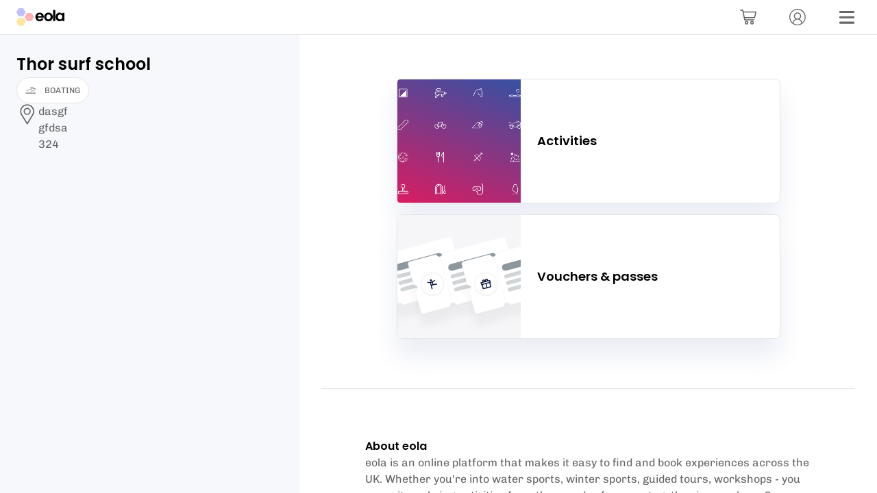

--- FILE ---
content_type: text/html; charset=utf-8
request_url: https://widget.eola.co/en/617?utm_source=marketplace
body_size: 16462
content:
<!DOCTYPE html><html lang="en"><head><meta charSet="utf-8" data-next-head=""/><meta name="viewport" content="width=device-width" data-next-head=""/><title data-next-head="">Thor surf school - Book now | eola</title><meta name="description" content="Take part in boating with Thor surf school in gfdsa." data-next-head=""/><meta property="og:title" content="Thor surf school - Book now" data-next-head=""/><meta property="og:type" content="WebSite" data-next-head=""/><meta property="og:url" content="https://widget.eola.co/617" data-next-head=""/><link rel="preconnect" href="https://res.cloudinary.com"/><link href="https://res.cloudinary.com/eola/image/upload/f_auto,q_auto:best/h_192,w_192/v1664973398/eola/public_images/favicon.ico" rel="icon" sizes="192x192"/><style type="text/css">@font-face {font-family:Chivo;font-style:normal;font-weight:400 600;src:url(/cf-fonts/v/chivo/5.0.11/latin/wght/normal.woff2);unicode-range:U+0000-00FF,U+0131,U+0152-0153,U+02BB-02BC,U+02C6,U+02DA,U+02DC,U+0304,U+0308,U+0329,U+2000-206F,U+2074,U+20AC,U+2122,U+2191,U+2193,U+2212,U+2215,U+FEFF,U+FFFD;font-display:swap;}@font-face {font-family:Chivo;font-style:normal;font-weight:400 600;src:url(/cf-fonts/v/chivo/5.0.11/vietnamese/wght/normal.woff2);unicode-range:U+0102-0103,U+0110-0111,U+0128-0129,U+0168-0169,U+01A0-01A1,U+01AF-01B0,U+0300-0301,U+0303-0304,U+0308-0309,U+0323,U+0329,U+1EA0-1EF9,U+20AB;font-display:swap;}@font-face {font-family:Chivo;font-style:normal;font-weight:400 600;src:url(/cf-fonts/v/chivo/5.0.11/latin-ext/wght/normal.woff2);unicode-range:U+0100-02AF,U+0304,U+0308,U+0329,U+1E00-1E9F,U+1EF2-1EFF,U+2020,U+20A0-20AB,U+20AD-20CF,U+2113,U+2C60-2C7F,U+A720-A7FF;font-display:swap;}</style><style type="text/css">@font-face {font-family:Poppins;font-style:normal;font-weight:600;src:url(/cf-fonts/s/poppins/5.0.11/latin-ext/600/normal.woff2);unicode-range:U+0100-02AF,U+0304,U+0308,U+0329,U+1E00-1E9F,U+1EF2-1EFF,U+2020,U+20A0-20AB,U+20AD-20CF,U+2113,U+2C60-2C7F,U+A720-A7FF;font-display:swap;}@font-face {font-family:Poppins;font-style:normal;font-weight:600;src:url(/cf-fonts/s/poppins/5.0.11/devanagari/600/normal.woff2);unicode-range:U+0900-097F,U+1CD0-1CF9,U+200C-200D,U+20A8,U+20B9,U+25CC,U+A830-A839,U+A8E0-A8FF;font-display:swap;}@font-face {font-family:Poppins;font-style:normal;font-weight:600;src:url(/cf-fonts/s/poppins/5.0.11/latin/600/normal.woff2);unicode-range:U+0000-00FF,U+0131,U+0152-0153,U+02BB-02BC,U+02C6,U+02DA,U+02DC,U+0304,U+0308,U+0329,U+2000-206F,U+2074,U+20AC,U+2122,U+2191,U+2193,U+2212,U+2215,U+FEFF,U+FFFD;font-display:swap;}</style><noscript data-n-css=""></noscript><script defer="" noModule="" src="/_next/static/chunks/polyfills-42372ed130431b0a.js"></script><script defer="" src="/_next/static/chunks/ac99ac71.6046174f9f1aee46.js"></script><script defer="" src="/_next/static/chunks/7201.4e684365b4cc9ae0.js"></script><script defer="" src="/_next/static/chunks/2022.9549f14bc499c3b2.js"></script><script src="/_next/static/chunks/webpack-6f63281519fa5af7.js" defer=""></script><script src="/_next/static/chunks/framework-9d29cd4f4c46a988.js" defer=""></script><script src="/_next/static/chunks/main-5b8dd79a4663ed9d.js" defer=""></script><script src="/_next/static/chunks/pages/_app-924d38a4d11c2fe7.js" defer=""></script><script src="/_next/static/chunks/261-6314cb7fc39e0976.js" defer=""></script><script src="/_next/static/chunks/9133-b32ce4750d96f603.js" defer=""></script><script src="/_next/static/chunks/9157-253f510429f01205.js" defer=""></script><script src="/_next/static/chunks/4959-2f2bfc487454867f.js" defer=""></script><script src="/_next/static/chunks/3492-ad7efc0ad861a5da.js" defer=""></script><script src="/_next/static/chunks/8750-dcff7473fae15c0f.js" defer=""></script><script src="/_next/static/chunks/6000-67801cf4763d6ad5.js" defer=""></script><script src="/_next/static/chunks/2196-47448bde1af8b473.js" defer=""></script><script src="/_next/static/chunks/8823-f283e18d58d4e508.js" defer=""></script><script src="/_next/static/chunks/2206-5e531c891e054e66.js" defer=""></script><script src="/_next/static/chunks/9544-38628516b0f84051.js" defer=""></script><script src="/_next/static/chunks/pages/%5Bdomain%5D/%5BwidgetSlug%5D-bd04376a9dd32c57.js" defer=""></script><script src="/_next/static/vQsu-VeSif5c68KTeAS08/_buildManifest.js" defer=""></script><script src="/_next/static/vQsu-VeSif5c68KTeAS08/_ssgManifest.js" defer=""></script></head><body><div id="__next"><div id="js-loaded" aria-hidden="true" style="display:none;visibility:hidden">false</div><style data-emotion="css-global url6l5">html{line-height:1.15;-webkit-text-size-adjust:100%;-moz-text-size-adjust:100%;-ms-text-size-adjust:100%;text-size-adjust:100%;}body{margin:0;}main{display:block;}h1{font-size:2em;margin:0.67em 0;}hr{box-sizing:content-box;height:0;overflow:visible;}pre{font-family:monospace,monospace;font-size:1em;}a{background-color:transparent;}abbr[title]{border-bottom:none;-webkit-text-decoration:underline;text-decoration:underline;}b,strong{font-weight:bolder;}code,kbd,samp{font-family:monospace,monospace;font-size:1em;}small{font-size:80%;}sub,sup{font-size:75%;line-height:0;position:relative;vertical-align:baseline;}sub{bottom:-0.25em;}sup{top:-0.5em;}img{border-style:none;}button,input,optgroup,select,textarea{font-family:inherit;font-size:100%;line-height:1.15;margin:0;}button,input{overflow:visible;}button,select{text-transform:none;}button,html [type="button"],[type="reset"],[type="submit"]{-webkit-appearance:button;}button::-moz-focus-inner,[type="button"]::-moz-focus-inner,[type="reset"]::-moz-focus-inner,[type="submit"]::-moz-focus-inner{border-style:none;padding:0;}button:-moz-focusring,[type="button"]:-moz-focusring,[type="reset"]:-moz-focusring,[type="submit"]:-moz-focusring{outline:1px dotted ButtonText;}fieldset{padding:0.35em 0.625em 0.75em;}legend{box-sizing:border-box;color:inherit;display:table;max-width:100%;padding:0;white-space:normal;}progress{vertical-align:baseline;}textarea{overflow:auto;}[type="checkbox"],[type="radio"]{box-sizing:border-box;padding:0;}[type="number"]::-webkit-inner-spin-button,[type="number"]::-webkit-outer-spin-button{height:auto;}[type="search"]{-webkit-appearance:textfield;outline-offset:-2px;}[type="search"]::-webkit-search-decoration{-webkit-appearance:none;}::-webkit-file-upload-button{-webkit-appearance:button;font:inherit;}details{display:block;}summary{display:-webkit-box;display:-webkit-list-item;display:-ms-list-itembox;display:list-item;}template{display:none;}[hidden]{display:none;}abbr[title]{-webkit-text-decoration:underline dotted;text-decoration:underline dotted;}*,*::before,*::after{box-sizing:inherit;}html,body{padding:0;margin:0;height:100%;min-height:100%;width:100%;font-family:'Chivo','Open Sans','Helvetica Neue Light','Helvetica Neue','Helvetica','Arial',sans-serif;box-sizing:border-box;}a{cursor:pointer;-webkit-text-decoration:underline;text-decoration:underline;color:currentcolor;}fieldset{border:none;}#__next{display:-webkit-box;display:-webkit-flex;display:-ms-flexbox;display:flex;-webkit-box-flex-flow:column;-webkit-flex-flow:column;-ms-flex-flow:column;flex-flow:column;height:100%;}p br:only-child{display:none;}</style><style data-emotion="css 9l8ud2">.css-9l8ud2 .e9rgxhi0{display:-webkit-box;display:-webkit-flex;display:-ms-flexbox;display:flex;-webkit-align-items:center;-webkit-box-align:center;-ms-flex-align:center;align-items:center;-webkit-flex-direction:column;-ms-flex-direction:column;flex-direction:column;text-align:center;margin:0px 16px;padding:40px 24px;}.css-9l8ud2 .e9rgxhi0 >*+*{margin-top:24px;}</style><style data-emotion="css yqp9ap">.css-yqp9ap{display:-webkit-box;display:-webkit-flex;display:-ms-flexbox;display:flex;-webkit-flex:1 0 0;-ms-flex:1 0 0;flex:1 0 0;-webkit-flex-direction:column;-ms-flex-direction:column;flex-direction:column;overflow:auto;height:100%;background:#FFF;width:100%;}.css-yqp9ap>*{-webkit-flex-shrink:0;-ms-flex-negative:0;flex-shrink:0;}.css-yqp9ap main{display:-webkit-box;display:-webkit-flex;display:-ms-flexbox;display:flex;-webkit-flex:1 0 auto;-ms-flex:1 0 auto;flex:1 0 auto;-webkit-flex-direction:column;-ms-flex-direction:column;flex-direction:column;box-sizing:border-box;padding:0;width:100%;max-width:1440px;margin-right:auto;margin-left:auto;}.css-yqp9ap main>*{-webkit-flex-shrink:0;-ms-flex-negative:0;flex-shrink:0;}@media screen and (min-width: 992px){.css-yqp9ap main{-webkit-flex-direction:row;-ms-flex-direction:row;flex-direction:row;}}.css-yqp9ap undefined{border-right:1px solid #E4E4E4;border-left:1px solid #E4E4E4;}</style><div class="css-yqp9ap e7e83ll4"><style data-emotion="css 1oc0g8e">.css-1oc0g8e{width:100%;border-bottom:1px solid #E4E4E4;padding-right:16px;padding-left:16px;background:#FFF;}@media screen and (min-width: 992px){.css-1oc0g8e{margin-bottom:0;}}</style><div class="css-1oc0g8e eyqbf0f0"><style data-emotion="css 1wzxpi">.css-1wzxpi{min-height:50px;display:-webkit-box;display:-webkit-flex;display:-ms-flexbox;display:flex;-webkit-box-pack:end;-ms-flex-pack:end;-webkit-justify-content:flex-end;justify-content:flex-end;-webkit-align-items:center;-webkit-box-align:center;-ms-flex-align:center;align-items:center;width:100%;max-width:1440px;margin-right:auto;margin-left:auto;}</style><header class="css-1wzxpi eyqbf0f1"><style data-emotion="css run3nt">.css-run3nt{display:-webkit-box;display:-webkit-flex;display:-ms-flexbox;display:flex;-webkit-align-items:center;-webkit-box-align:center;-ms-flex-align:center;align-items:center;-webkit-box-pack:end;-ms-flex-pack:end;-webkit-justify-content:flex-end;justify-content:flex-end;-webkit-flex:1;-ms-flex:1;flex:1;}.css-run3nt >*{margin-left:12px;}@media screen and (min-width: 576px){.css-run3nt >*{margin-left:24px;}}</style><div class="css-run3nt eyqbf0f2"><style data-emotion="css s9c6tt">.css-s9c6tt{position:relative;overflow:hidden;display:inline-block;border:none;outline:0;font-family:'Poppins','Circular','Open Sans','Helvetica Neue Light','Helvetica Neue','Helvetica','Arial',sans-serif;font-weight:600;font-size:16px;line-height:24px;-webkit-text-decoration:none;text-decoration:none;width:auto;pointer-events:initial;cursor:pointer;-webkit-transition:all 0.2s ease;transition:all 0.2s ease;overflow:initial;display:-webkit-box;display:-webkit-flex;display:-ms-flexbox;display:flex;-webkit-box-pack:center;-ms-flex-pack:center;-webkit-justify-content:center;justify-content:center;-webkit-align-items:center;-webkit-box-align:center;-ms-flex-align:center;align-items:center;width:40px;height:40px;background:none;border:none;border-radius:50%;}.css-s9c6tt:hover{background:rgba(62,78,160,0.1);}.css-s9c6tt:hover svg use{color:#3E4EA0;}</style><button data-testid="profile-button" aria-label="Account" class="css-s9c6tt eykgvjp0"><style data-emotion="css 69rcaq">.css-69rcaq{position:absolute;top:50%;left:50%;-webkit-transform:translate(-50%, -50%);-moz-transform:translate(-50%, -50%);-ms-transform:translate(-50%, -50%);transform:translate(-50%, -50%);z-index:2;display:none;-webkit-box-pack:center;-ms-flex-pack:center;-webkit-justify-content:center;justify-content:center;-webkit-align-items:center;-webkit-box-align:center;-ms-flex-align:center;align-items:center;width:105%;height:105%;background:#FFF;}.css-69rcaq svg{max-width:30px;max-height:30px;}</style><style data-emotion="css dz76hm">.css-dz76hm{height:32px;width:32px;position:absolute;top:50%;left:50%;-webkit-transform:translate(-50%, -50%);-moz-transform:translate(-50%, -50%);-ms-transform:translate(-50%, -50%);transform:translate(-50%, -50%);z-index:2;display:none;-webkit-box-pack:center;-ms-flex-pack:center;-webkit-justify-content:center;justify-content:center;-webkit-align-items:center;-webkit-box-align:center;-ms-flex-align:center;align-items:center;width:105%;height:105%;background:#FFF;}.css-dz76hm svg{max-width:30px;max-height:30px;}</style><div size="32" class="eykgvjp2 css-dz76hm edyyyf90" aria-label="loading"></div><style data-emotion="css 1s2hapj">.css-1s2hapj{position:relative;width:100%;z-index:1;display:-webkit-box;display:-webkit-flex;display:-ms-flexbox;display:flex;-webkit-box-pack:center;-ms-flex-pack:center;-webkit-justify-content:center;justify-content:center;-webkit-align-items:center;-webkit-box-align:center;-ms-flex-align:center;align-items:center;}</style><span class="css-1s2hapj eykgvjp1"><style data-emotion="css 185y6qw">.css-185y6qw{-webkit-flex-shrink:0;-ms-flex-negative:0;flex-shrink:0;}.css-185y6qw use{-webkit-transition:all 0.2s ease;transition:all 0.2s ease;color:#666;}</style><svg color="grey" width="24" height="24" class="eetu7qc0 css-185y6qw eetu7qc1"><title>Account</title><use xlink:href="/_next/static/images/sprite-icons-53893024f06cc39fa6dc7e6e50e942a1.svg#profile"></use></svg></span></button><button data-testid="menu-button" aria-label="Menu" class="css-s9c6tt eykgvjp0"><div size="32" class="eykgvjp2 css-dz76hm edyyyf90" aria-label="loading"></div><span class="css-1s2hapj eykgvjp1"><svg color="grey" width="24" height="24" class="eetu7qc0 css-185y6qw eetu7qc1"><title>menu</title><use xlink:href="/_next/static/images/sprite-icons-53893024f06cc39fa6dc7e6e50e942a1.svg#menu"></use></svg></span></button></div></header></div><style data-emotion="css lgpz2d">.css-lgpz2d{display:grid;grid-template-columns:1fr minmax(0, 1440px) 1fr;}@media screen and (min-width: 992px){.css-lgpz2d{min-height:100vh;}}</style><div class="css-lgpz2d e7e83ll0"><style data-emotion="css c3xgog">.css-c3xgog{-webkit-flex:0 0 auto;-ms-flex:0 0 auto;flex:0 0 auto;}@media screen and (min-width: 992px){.css-c3xgog{background-color:#F7F8FB;}}</style><div class="css-c3xgog e7e83ll1"></div><main><style data-emotion="css 1pzbj04">.css-1pzbj04{display:-webkit-box;display:-webkit-flex;display:-ms-flexbox;display:flex;-webkit-align-items:flex-start;-webkit-box-align:flex-start;-ms-flex-align:flex-start;align-items:flex-start;-webkit-flex-direction:column;-ms-flex-direction:column;flex-direction:column;-webkit-flex-shrink:0;-ms-flex-negative:0;flex-shrink:0;-webkit-flex:1;-ms-flex:1;flex:1;padding:16px 16px 16px 16px;box-sizing:border-box;}@media screen and (min-width: 992px){.css-1pzbj04{background-color:#F7F8FB;}}</style><aside class="css-1pzbj04 e7e83ll5"></aside><style data-emotion="css 1tspla6">.css-1tspla6{display:-webkit-box;display:-webkit-flex;display:-ms-flexbox;display:flex;-webkit-flex-direction:column;-ms-flex-direction:column;flex-direction:column;-webkit-flex:2;-ms-flex:2;flex:2;box-sizing:border-box;padding:0px 16px 24px 16px;}@media screen and (min-width: 992px){.css-1tspla6{padding:24px 24px 24px 24px;}}</style><div class="css-1tspla6 e7e83ll3"><style data-emotion="css 12pm2gg">.css-12pm2gg{gap:16px;padding:0;margin-top:0;list-style-type:none;display:-webkit-box;display:-webkit-flex;display:-ms-flexbox;display:flex;-webkit-box-flex-wrap:wrap;-webkit-flex-wrap:wrap;-ms-flex-wrap:wrap;flex-wrap:wrap;margin-top:0;padding-top:0;}@media screen and (min-width: 992px){.css-12pm2gg{max-width:560px;margin-top:16px;margin-left:auto;margin-right:auto;}}</style><div class="css-12pm2gg eufrcsl3"><style data-emotion="css 1jlwndo">.css-1jlwndo{-webkit-text-decoration:none;text-decoration:none;display:block;width:100%;}</style><a class="css-1jlwndo eufrcsl0" href="/617/activities"><style data-emotion="css 7jtoxu">.css-7jtoxu{display:-webkit-box;display:-webkit-flex;display:-ms-flexbox;display:flex;-webkit-flex-direction:column;-ms-flex-direction:column;flex-direction:column;width:100%;border-radius:8px;border:0;box-shadow:0 16px 12px rgba(62,78,160,0.04);background:#FFF;-webkit-transition:all 0.2s cubic-bezier(0.1, 0.75, 0.5, 0.95);transition:all 0.2s cubic-bezier(0.1, 0.75, 0.5, 0.95);padding:24px 16px;padding:0;-webkit-align-items:center;-webkit-box-align:center;-ms-flex-align:center;align-items:center;-webkit-flex-direction:row;-ms-flex-direction:row;flex-direction:row;cursor:pointer;border:1px solid #E4E4E4;margin-top:4px;margin-bottom:4px;box-shadow:0 24px 34px rgba(62,78,160,0.1);}a.css-7jtoxu{-webkit-text-decoration:none;text-decoration:none;color:inherit;}.css-7jtoxu h5{position:relative;left:0;-webkit-transition:left ease 0.5s;transition:left ease 0.5s;}.css-7jtoxu .eetu7qc0{display:none;margin-left:auto;right:0;}.css-7jtoxu .e1rx5dl40{height:120px;width:120px;margin-bottom:0;margin-right:4px;border-radius:8px 0 0 8px;}.css-7jtoxu:hover{-webkit-transform:translateY(-4px);-moz-transform:translateY(-4px);-ms-transform:translateY(-4px);transform:translateY(-4px);}</style><li title="Activities" class="css-7jtoxu ethhjag1"><style data-emotion="css qqssoi">.css-qqssoi{height:136px;width:136px;margin-bottom:0px;border-radius:4px 0px 0px 4px;}@media screen and (min-width: 768px){.css-qqssoi{height:180px;width:180px;}}</style><style data-emotion="css fkaw2x">.css-fkaw2x{position:relative;overflow:hidden;display:-webkit-box;display:-webkit-flex;display:-ms-flexbox;display:flex;-webkit-flex-direction:column;-ms-flex-direction:column;flex-direction:column;-webkit-flex-shrink:0;-ms-flex-negative:0;flex-shrink:0;margin-bottom:8px;color:#FFF;background:url(https://res.cloudinary.com/eola/image/upload/f_auto,q_auto:eco/v1631026341/eola/public_images/fallback-image-pattern.png) repeat center/330px auto,linear-gradient(20deg, #F4873D -120%, #F4873D -120%, #EC165A -12%, #3E4EA0 95%, #22A9E1 200%);border-radius:4px;height:165px;height:136px;width:136px;margin-bottom:0px;border-radius:4px 0px 0px 4px;}@media screen and (min-width: 768px){.css-fkaw2x{height:180px;width:180px;}}</style><div src="https://res.cloudinary.com/eola/image/upload/f_auto,q_auto:eco/v1631026341/eola/public_images/fallback-image-pattern.png" class="eufrcsl2 css-fkaw2x e1rx5dl41" role="img" aria-label="Cover image" height="165"></div><style data-emotion="css rx6cg2">.css-rx6cg2{display:-webkit-box;display:-webkit-flex;display:-ms-flexbox;display:flex;-webkit-flex-direction:column;-ms-flex-direction:column;flex-direction:column;padding:12px 16px 12px 16px;max-height:136px;}.css-rx6cg2 p{-webkit-line-clamp:4;-webkit-box-orient:vertical;text-overflow:ellipsis;overflow:hidden;display:-webkit-box;}@media screen and (min-width: 768px){.css-rx6cg2{max-height:180px;}.css-rx6cg2 p{-webkit-line-clamp:6;-webkit-box-orient:vertical;text-overflow:ellipsis;overflow:hidden;display:-webkit-box;}}</style><div class="css-rx6cg2 eufrcsl1"><style data-emotion="css gmuwhp">.css-gmuwhp{font-family:'Poppins','Circular','Open Sans','Helvetica Neue Light','Helvetica Neue','Helvetica','Arial',sans-serif;font-weight:600;font-size:18px;line-height:28px;color:currentColor;margin-top:0;margin-bottom:0;}.css-gmuwhp li[data-list="bullet"]{list-style-type:initial;}</style><h4 font-style="h4" class="css-gmuwhp e1b0v4lx1">Activities</h4><style data-emotion="css yylp85">.css-yylp85{font-family:'Chivo','Open Sans','Helvetica Neue Light','Helvetica Neue','Helvetica','Arial',sans-serif;font-weight:400;font-size:14px;line-height:22px;color:#666;margin-top:0;margin-bottom:0;}.css-yylp85 li[data-list="bullet"]{list-style-type:initial;}</style><p font-style="p3" color="secondary" class="css-yylp85 e1b0v4lx1"></p></div><svg color="grey" width="24" height="24" class="eetu7qc0 css-185y6qw eetu7qc1"><title>card-arrow</title><use xlink:href="/_next/static/images/sprite-icons-53893024f06cc39fa6dc7e6e50e942a1.svg#card-arrow"></use></svg></li></a><a class="css-1jlwndo eufrcsl0" href="/617/vouchers"><li title="Vouchers &amp; passes" class="css-7jtoxu ethhjag1"><style data-emotion="css t0qq2w">.css-t0qq2w{position:relative;overflow:hidden;display:-webkit-box;display:-webkit-flex;display:-ms-flexbox;display:flex;-webkit-flex-direction:column;-ms-flex-direction:column;flex-direction:column;-webkit-flex-shrink:0;-ms-flex-negative:0;flex-shrink:0;margin-bottom:8px;color:#FFF;background:url(https://res.cloudinary.com/eola/image/upload/t_schedulable_default/v1671115915/eola/public_images/vouchers.png) no-repeat center/cover;border-radius:4px;height:165px;height:136px;width:136px;margin-bottom:0px;border-radius:4px 0px 0px 4px;}@media screen and (min-width: 768px){.css-t0qq2w{height:180px;width:180px;}}</style><div src="https://res.cloudinary.com/eola/image/upload/t_schedulable_default/v1671115915/eola/public_images/vouchers.png" class="eufrcsl2 css-t0qq2w e1rx5dl41" role="img" aria-label="Cover image" height="165"></div><div class="css-rx6cg2 eufrcsl1"><h4 font-style="h4" class="css-gmuwhp e1b0v4lx1">Vouchers &amp; passes</h4><p font-style="p3" color="secondary" class="css-yylp85 e1b0v4lx1"></p></div><svg color="grey" width="24" height="24" class="eetu7qc0 css-185y6qw eetu7qc1"><title>card-arrow</title><use xlink:href="/_next/static/images/sprite-icons-53893024f06cc39fa6dc7e6e50e942a1.svg#card-arrow"></use></svg></li></a></div><script type="application/ld+json">{"@context":"http://schema.org","@type":"BreadcrumbList","itemListElement":[{"@type":"ListItem","position":1,"item":{"@id":"/617","name":"Thor surf school","image":""}}]}</script></div></main><style data-emotion="css 1tu59u4">.css-1tu59u4{-webkit-flex:0 0 auto;-ms-flex:0 0 auto;flex:0 0 auto;}</style><div class="css-1tu59u4 e7e83ll2"></div></div></div></div><script id="__NEXT_DATA__" type="application/json">{"props":{"pageProps":{"outlet":{"id":"b0defb4a-0000-0000-0000-000000000617","slug":"thor-surf-school","default_currency":"gbp","link_to_site":"","name":"Thor surf school","credit_vouchers_purchasable":true,"schedulables":[{"id":"58ef7a7f-0000-0000-0000-000000001413","type":"Activity","category_id":null,"slug":"boat","created_at":"2019-09-11T08:09:00.416903","image":null,"members_only":false,"translations":[{"language":"en","field":"name","value_scrubbed":"boat","__typename":"translations"}],"default_image":{"id":208,"image":null,"__typename":"outlet_default_activity_images"},"child_price_pence":13092,"adult_price_pence":13092,"__typename":"schedulables"}],"activity_key_image":null,"accommodation_key_image":null,"rental_key_image":null,"voucher_key_image":null,"credit_voucher_image":null,"membership_key_image":null,"address":{"building_name":null,"street_name":"dasgf","city":"gfdsa","country":"GB","post_code":"324","latitude":null,"longitude":null,"state":null,"__typename":"addresses"},"widget_show_reviews":false,"ratings":[],"reviews_aggregate":{"aggregate":{"count":0,"__typename":"reviews_aggregate_fields"},"__typename":"reviews_aggregate"},"reviews":[],"translations":[],"active_schedulables":[{"activity_type":{"name":"boating","css_class":"pwr-boat","__typename":"activity_types"},"__typename":"active_schedulables"}],"categories":[],"feature_toggles":{"credit_vouchers_enabled":true,"class_passes_enabled":true,"rentals_enabled":false,"memberships_enabled":false,"marketplace_enabled":true,"accommodation_enabled":false,"__typename":"feature_toggles"},"membership_products":[],"activities_aggregate":{"aggregate":{"count":1,"__typename":"schedulables_aggregate_fields"},"__typename":"schedulables_aggregate"},"uncategorized_activities_aggregate":{"aggregate":{"count":1,"__typename":"schedulables_aggregate_fields"},"__typename":"schedulables_aggregate"},"rentals_aggregate":{"aggregate":{"count":0,"__typename":"schedulables_aggregate_fields"},"__typename":"schedulables_aggregate"},"uncategorized_rentals_aggregate":{"aggregate":{"count":0,"__typename":"schedulables_aggregate_fields"},"__typename":"schedulables_aggregate"},"accommodation_aggregate":{"aggregate":{"count":0,"__typename":"schedulables_aggregate_fields"},"__typename":"schedulables_aggregate"},"uncategorized_accommodations_aggregate":{"aggregate":{"count":0,"__typename":"schedulables_aggregate_fields"},"__typename":"schedulables_aggregate"},"class_passes_aggregate":{"aggregate":{"count":0,"__typename":"class_passes_aggregate_fields"},"__typename":"class_passes_aggregate"},"__typename":"outlets"},"cards":[{"title":"Activities","href":"/617/activities","cardImage":"https://res.cloudinary.com/eola/image/upload/f_auto,q_auto:eco/v1631026341/eola/public_images/fallback-image-pattern.png","text":null,"schedulable":{"id":"58ef7a7f-0000-0000-0000-000000001413","type":"Activity","category_id":null,"slug":"boat","created_at":"2019-09-11T08:09:00.416903","image":null,"members_only":false,"translations":[{"language":"en","field":"name","value_scrubbed":"boat","__typename":"translations"}],"default_image":{"id":208,"image":null,"__typename":"outlet_default_activity_images"},"child_price_pence":13092,"adult_price_pence":13092,"__typename":"schedulables"}},{"title":"Vouchers-and-passes","href":"/617/vouchers","cardImage":"https://res.cloudinary.com/eola/image/upload/t_schedulable_default/v1671115915/eola/public_images/vouchers.png","text":null,"schedulable":{}}],"__lang":"en","__namespaces":{"common":{"home":"Home","checkout":"Checkout","basket":"Basket","profile":"Profile","account":"Account","menu":"Menu","next":"Next","continue":"Continue","cancel":"Cancel","close":"Close","show":"Show","selected":"Selected","choose":"Choose","reset":"Reset","delete":"Delete","remove":"Remove","view":"View","view-item-name":"View {{itemName}}","review":"Review","adults":"Adults","children":"Children","child":"Child","search":"Search","search-by-date":"Search by date","available":"Available","unavailable":"Unavailable","apply":"Apply","secured":"Secured","ssl-protected":"This site is SSL","redeem":"Redeem","redeem-at-checkout":"Redeem at checkout","redeem-voucher":"Redeem voucher","redeem-gift":"Redeem gift","view-activities":"View activities","redeeming-explanation":"Enter your code and we will find your voucher.","code-cta":"Have a code?","credit-code-applied":"Applied voucher #{{code}}","class-pass-code-applied":"{{classPassName}} class pass #{{code}} applied","code-redeemed":"The code has been redeemed","code":"Code","submit":"Submit","finding-code-question":"Where do I find the code?","amount-of-credit":"Amount of credit","percentage-discount":"Percentage discount","credit-or-activity-voucher":"Credit or activity voucher","credit-or-activity-find-code-answer":"It will be in the print-out, PDF or email you received","class-pass":"Class pass","pass":"Pass","class-pass-find-code-answerfind-code":"Your code is displayed after your purchase but we would have emailed it as well","what-next":"What will happen next?","credit-voucher":"Credit voucher","what-next-credit-voucher":"Your code will grant you a juicy monetary discount upon checkout!","what-next-class-pass":"There is a number of seats tied to each class pass. So when booking an included activity, it will be free if enough seats are left!","activity-voucher":"Activity voucher","what-next-activity-voucher":"These are bookings for a set party and activity. You will just need to select a time you want it to take place!","view-home":"View home","return-to-home":"Return to home","view-checkout":"View checkout","view-basket":"View basket","rentals":"Rentals","rental":"Rental","vouchers":"Vouchers","vouchers-and-passes":"Vouchers \u0026 passes","voucher":"Voucher","voucher-bar":"Voucher bar","memberships":"Memberships","membership":"Membership","members-only":"Members only","x-adults":{"zero":"{{count}} adults","one":"1 adult","two":"{{count}} adults","few":"{{count}} adults","many":"{{count}} adults","other":"{{count}} adults"},"x-children":{"zero":"{{count}} children","one":"1 child","two":"{{count}} children","few":"{{count}} children","many":"{{count}} children","other":"{{count}} children"},"x-time-adults":{"zero":"{{count}}x adults","one":"1x adult","two":"{{count}}x adults","few":"{{count}}x adults","many":"{{count}}x adults","other":"{{count}}x adults"},"x-time-children":{"zero":"{{count}}x children","one":"1x child","two":"{{count}}x children","few":"{{count}}x children","many":"{{count}}x children","other":"{{count}}x children"},"x-seats-remaining":{"zero":"{{count}} seats remaining","one":"{{count}} seat remaining","two":"{{count}} seats remaining","few":"{{count}} seats remaining","many":"{{count}} seats remaining","other":"{{count}} seats remaining"},"x-max-redemptions-class-pass":{"zero":"Up to {{count}} seats for free","one":"Up to {{count}} seat for free","two":"Up to {{count}} seats for free","few":"Up to {{count}} seats for free","many":"Up to {{count}} seats for free","other":"Up to {{count}} seats for free"},"showing-x-out-of-y":{"zero":"Showing {{count}} out of {{total}}","one":"Showing {{count}} out of {{total}}","two":"Showing {{count}} out of {{total}}","few":"Showing {{count}} out of {{total}}","many":"Showing {{count}} out of {{total}}","other":"Showing {{count}} out of {{total}}"},"you-have-x-credit":{"zero":"You have {{count}} credit","one":"You have {{count}} credit","two":"You have {{count}} credit","few":"You have {{count}} credit","many":"You have {{count}} credit","other":"You have {{count}} credit"},"x-percent-discount-code":{"zero":"You have a code with {{count}}% discount","one":"You have a code with {{count}}% discount","two":"You have a code with {{count}}% discount","few":"You have a code with {{count}}% discount","many":"You have a code with {{count}}% discount","other":"You have a code with {{count}}% discount"},"x-percent":{"zero":"{{count}}%","one":"{{count}}%","two":"{{count}}%","few":"{{count}}%","many":"{{count}}%","other":"{{count}}%"},"calendar-partially-available":"Your selection is not available at the same time on this day","required":"Required","no-special-characters":"No special characters","yes":"Yes","no":"No","pre-adjustments-total":"Pre adjustments total","total":"Total","cover-image":"Cover image","i-have-voucher":"I have a voucher or pass","enter":"Enter","code-directions":"Your code will be in the print-out, PDF or email you received","voucher-found":"Voucher found","discount-code-found":"Discount code found","voucher-active":"Voucher active","voucher-applied-at-checkout":"Voucher applied at checkout","discount-code-applied-at-checkout":"Discount code applied at checkout","discount-code-active":"Discount code active","would-you-like-to-use-voucher":"Would you like to use it when you checkout?","you-have":"You have","you-have-a-gift":"You have a gift","gift":"Gift","credit":"credit","eola-logo":"Eola logo","book":"Book","book-now":"Book now","thumbnail":"Thumbnail","maximum-shortened":"Max","increase-quantity":"Increase quantity","decrease-quantity":"Decrease quantity","oops":"Oops","ok":"Ok","read-more":"Read more","show-more":"Show more","finish-booking":"Finish booking","incomplete-booking":"This booking is incomplete","days":{"one":"day","two":"days","few":"days","many":"days","other":"days"},"nights":{"one":"night","two":"nights","few":"nights","many":"nights","other":"nights"},"shortened-minutes":{"one":"min","two":"mins","few":"mins","many":"mins","other":"mins"},"x-mins":{"zero":"0 mins","one":"1 min","two":"{{minutes}} mins","few":"{{minutes}} mins","many":"{{minutes}} mins","other":"{{minutes}} mins"},"shortened-hours":{"one":"hr","two":"hrs","few":"hrs","many":"hrs","other":"hrs"},"x-hours":{"zero":"0 hours","one":"1 hour","two":"{{hours}} hours","few":"{{hours}} hours","many":"{{hours}} hours","other":"{{hours}} hours"},"x-hours-y-mins":{"zero":"0 hours {{minutes}} mins","one":"1 hour {{minutes}} mins","two":"{{hours}} hours {{minutes}} mins","few":"{{hours}} hours {{minutes}} mins","many":"{{hours}} hours {{minutes}} mins","other":"{{hours}} hours {{minutes}} mins"},"incognito-error":"Please leave incognito mode to make a booking","activities":"Activities","arrive-at":{"zero":"Arrive at {{hours}}","one":"Arrive at {{hours}}","two":"Arrive at {{hours}}","few":"Arrive at {{hours}}","many":"Arrive at {{hours}}","other":"Arrive at {{hours}}"},"summary":"Summary","x-spaces-left":{"zero":"No spaces left","one":"{{count}} spaces left","two":"{{count}} spaces left","few":"{{count}} spaces left","many":"{{count}} spaces left","other":"{{count}} spaces left"},"back":"Back","adult":"Adult","name":"Name","full-name":"Full name","email-address":"Email address","enter-valid-name":"Please enter a valid name","enter-valid-email":"Please enter a valid email","enter-valid-telephone":"Please enter a valid telephone","answer-here":"Answer here","activity":"Activity","included-in-voucher":"Included in voucher","blog":"Blog","sign-in":"Sign In","privacy-policy":"Privacy policy","terms-and-conditions":"Terms and conditions","activities-and-experiences":"Activities and experiences","trek-and-expeditions":"Trek and expeditions","courses-and-lessons":"Courses and lessons","tours-and-attractions":"Tours and attractions","multi-site":"Multi site","product-builder":"Product builder","bookings":"Bookings","instructors":"Instructors","marketing":"Marketing","reporting":"Reporting","eola-ai":"eola AI","partnerships":"Partnerships","want-to-chat":"Want to chat?","about-us":"About us","beach-ball":"Beach ball","experiences":"Experiences","centres":"Centres","book-experiences":"Book experiences","news":"News","academy":"Academy","locations":"Locations","eola-for-business":"eola for business","error-refresh-page":"There has been an error. Please refresh the page.","loading":"loading","show-next-slide":"Show next slide","show-previous-slide":"Show previous slide","show-pin-info":"Show popup related to this pin. ID: {{id}}","result-quantity-number":{"zero":"0 results","one":"1 result","two":"{{count}} results","few":"{{count}} results","many":"{{count}} results","other":"{{count}} results"},"getting-set-up":"Getting set up","about":"About","solutions":"Solutions","technology":"Technology","resources":"Resources","booking-scheduling":"Booking \u0026 Scheduling","operations":"Operations","industries":"Industries","adventure-sports":"Adventure sports","fitness-wellbeing":"Fitness and wellbeing","experiences-attractions":"Experiences and attractions","enterprise":"Enterprise","email":"Email","mobile":"Mobile","phone-number":"Phone number","invalid-phone-number":"Invalid phone number","url-not-recognised":"Url not recognised","invalid-name":"Please enter a valid name","eola-terms":"eola \u003c0\u003eterms and conditions\u003c/0\u003e and \u003c1\u003eprivacy policy\u003c/1\u003e.","online-bookings-by-eola":"Online bookings by \u003c0\u003e{{eola}}\u003c/0\u003e","powered-by-eola":"Powered by eola","remove-membership":"Remove membership from basket","cancel-remove-membership":"Cancel removing membership from basket","find-voucher":"Find voucher using code","close-redeem-voucher":"Close redeem voucher modal","cancel-redeem-voucher":"Cancel redeem voucher and close modal","back-to-previous":"Go back to previous page","remove-booking":"Remove booking from basket","remove-class-pass":"Remove class pass from basket","remove-credit-voucher":"Remove credit voucher from basket","remove-arbitrary-transaction":"Remove arbitrary transaction from basket","view-booking":"View booking details","view-class-pass":"View class pass details","view-credit-voucher":"View credit voucher details","view-membership":"View membership details","remove-voucher":"Remove applied voucher","disclaimer_for":"For","about-outlet":"About {{name}}","about-eola-body":"eola is an online platform that makes it easy to find and book experiences across the UK. Whether you're into water sports, winter sports, guided tours, workshops - you name it, we bring activities from thousands of venues together in one place. Our mission is to help you uncover unique local experiences, support small businesses, and create unforgettable memories along the way!","accommodation":"Accommodation","exclusive":"Exclusive","x-redemptions":{"zero":"0 redemptions on select activities","one":"1 redemption on select activities","two":"{{count}} redemptions on select activities","few":"{{count}} redemptions on select activities","many":"{{count}} redemptions on select activities","other":"{{count}} redemptions on select activities"},"popular":"Popular","available-this-weekend":"Available this weekend","few-spots-left":"Few spots left","few-spaces-left":"Few spaces left","short-hours":{"one":"h","two":"h","few":"h","many":"h","other":"h"},"short-minutes":{"one":"m","two":"m","few":"m","many":"m","other":"m"},"group-discounts":"Group discounts","duration-discounts":"Discounts available","meta-description-with-location":"Take part in {{activities}} with {{outlet}} in {{location}}.","meta-description-without-location":"Take part in {{activities}} with {{outlet}}.","mailing-list-signed-up-success":"You're now signed up to our mailing list.","mailing-list-signed-up-failure":"Sorry we were not able to add you to our mailing list. Please reload and try again","mailing-list-disclaimer":"By subscribing, you agree to receive emails from us. You can unsubscribe at any time.","mailing-list-submit-button":"Subscribe","explore-activities-in-state":"Explore more activities in {{state}}","show-all-activities":"+ more","reviews-tagline":"See what people are saying about {{outletName}}.","read-more-reviews":"See more","show-distance":"Display distances from you","distance-in-miles":"{{distance}} miles away","secure-checkout":"Secure checkout","secure-payment":"Trusted \u0026 Secure Payments","calendar-to-only":"Available for check out only"},"basket":{"basket":"Basket","keep-shopping":"Keep shopping","secured":"Secured","edit":"Edit","space-reserved-for":"Space reserved for","inc-taxes":"inc. taxes","basket-error":"Sorry, we encountered a problem and your basket has been reset","0-basket-items":"There are currently 0 items in your basket.","my-basket":"My basket","booking-fee":"Booking fee"},"dayjs":{},"authentication":{"sign-in":"Sign in","send-magic-link":"Send magic link","sign-up":"Sign up","create-an-account":"Create an account","sign-out":"Sign out","about-sign-in":"If you have booked with us before or you are a member, get a magic link sent to your email to sign into your account.","email":"Email","password":"Password","remember-me":"Remember me","question-forgot-password":"Forgot password?","question-have-account":"Don’t have an account?","welcome-back":"Welcome back","you-are-signed-in":"You are signed in","lets-book-something":"Let’s book something","go-to-my-dashboard":"Go to my dashboard","are-you-finished":"Are you all finished?","create-account":"Create an account","create-account-cta":"Book and checkout faster with an account","create-account-info-membership":"You need an account for a membership","name":"Name","email-address":"Email","create-password":"Create password","repeat-password":"Repeat password","password-short":"Password is too short. It should be 6 chars minimum","password-must-match":"Passwords must match","receiveEolaNews":"I am happy to receive updates and news from eola","receiveOutletNews":"I am happy to receive updates and news from {{outlet}}","agree-to-terms":"By signing up you agree to our \u003c0\u003eterms and conditions\u003c/0\u003e and \u003c1\u003eprivacy policy\u003c/1\u003e","question-already-have-account":"Already have an account?","sign-out-with-membership":"Signing out with a membership in your basket will clear the basket and redirect you to the home page","sign-out-with-members-only":"Signing out with a members only booking in your basket will clear the basket and redirect you to the home page","magic-link-sent":"A magic link has been sent to your email address. Please follow the link to log in to your account.","logged-out-sign-in":"You have been logged out. Please sign in to continue"},"outlets":{"logo":"{{outletName}} Logo","cancellation-policy-title":"Cancellation Policy","cancellation-policy-subtitle":"Your refund depends on how much notice you give.","cancellation-policy-none-1":"To cancel or reschedule your booking you need to contact {{outlet}}","cancellation-policy-none-2":"You can contact by phone on {{phone}}","cancellation-policy-none-3":"Alternatively you can email {{email}}","cancellation-policy-generous-1":"Full refund if the booking is under or equal to £200 and cancelled at any point prior to the activity start time.","cancellation-policy-generous-2":"Full refund if the booking is over £200 and cancelled at least a full 24h prior to the activity start time.","cancellation-policy-generous-3":"If the conditions on the day aren’t ideal but the activity is still taking place, the customer may choose to reschedule or cancel if he/she feels it is unsuitable.","cancellation-policy-standard-1":"Full refund if the booking is under or equal to £200 and cancelled at least a full 24h prior to the activity start time.","cancellation-policy-standard-2":"Full refund if the booking is over £200 and cancelled at least a full 72h prior to the activity start time.","cancellation-policy-standard-3":"If the conditions on the day aren’t ideal but the activity is still taking place, refunds \u0026 rescheduling will only be provided under special circumstances.","cancellation-policy-rigid-1":"Full refund if the booking is under or equal to £200 and cancelled at least a full 72h prior to the activity start time.","cancellation-policy-rigid-2":"Full refund if the booking is over £200 and cancelled at least a full 5 days prior to the activity start time.","cancellation-policy-rigid-3":"If the conditions on the day aren’t ideal but the activity still takes place, the customer will not be eligible for a refund.","page-title":"{{outletName}} | {{activityType}} and more in {{location}}","meta-description":"{{outletName}} offers {{activityTypes}} in {{location}}.","where-are-we":"Where are we?","get-in-touch":"Get in touch","we-offer":"We offer: ","location-on-map":"Location on map","activities-title":"Our activities","our-reviews":"Our reviews","view-all-activities":"View all activities","no-cancellation-policy-short":"Cancellation policy","generous-cancellation-policy-short":"Free cancellation","standard-cancellation-policy-short":"Free cancellation","rigid-cancellation-policy-short":"Free cancellation","custom-cancellation-policy-short":"Cancellation policy","no-cancellation-policy-tagline":"View the full cancellation details","generous-cancellation-policy-tagline":"Cancel up to 24 hours in advance for a full refund","standard-cancellation-policy-tagline":"Cancel up to 24 hours in advance for a full refund","rigid-cancellation-policy-tagline":"Cancel up to 72 hours in advance for a full refund","custom-cancellation-policy-tagline":"View the full cancellation details","cancellation-policy":"Cancellation policy","about-us":"About us","additional-terms":"Additional Terms","admin-fee":"Admin fee","rescheduling-allowed":"Rescheduling allowed","no-notice":"No notice","policy-label":"Policy","no-policy-available":"No cancellation policy available","no-notice-required":"No notice required","notice-hours":{"one":"{{count}} hour","other":"{{count}} hours"},"notice-days":{"one":"{{count}} day","other":"{{count}} days"},"notice-days-and-hours":"{{days}} days and {{hours}} hours","no-refund":"No refund","refund-to-card":"{{percent}}% refund","refund-as-voucher":"{{percent}}% refund as voucher","admin-fee-fixed":"£{{amount}} fixed fee","admin-fee-percent":"{{percent}}% admin fee","admin-fee-fixed-and-percent":"£{{fixed}} fixed fee + {{percent}}% admin fee","anytime-before-booking":"Anytime before your booking","up-to-in-advance":"Up to {{time}} in advance","refund-if-cancelled":"{{percent}}% refund if cancelled {{time}} in advance","view-full-details":"View the full cancellation details","notice-or-more":"{{time}} or more","notice-between":"Between {{from}} and {{to}}","notice-less-than":"Less than {{time}}"},"chargeable":{"date-time-radio-error-text":"There has been a problem searching for available dates for this booking.","select-a-date":"Select a day","select-a-time":"Select a time","from":"From","to":"To","request-availability":"Request availability","back-to-activity-details":"Back to activity details","your-booking":"Your booking","order-summary":"Order summary","in-your-gift":"In your gift:","booking":"Booking","change":"Change","remove":"Remove","view":"View","review":"Review","x-hours-duration":{"zero":"{{count}} hours","one":"1 hour","two":"{{count}} hours","few":"{{count}} hours","many":"{{count}} hours","other":"{{count}} hours"},"show-dates":"Show dates","book-activity":"Book activity","maximum-people":{"zero":"Max {{count}} people","one":"Max 1 person","two":"Max {{count}} people","few":"Max {{count}} people","many":"Max {{count}} people","other":"Max {{count}} people"},"add-to-basket":"Add to basket","go-to-checkout":"Go to checkout","go-to-basket":"Go to basket","incomplete-booking-in-basket":"You have an incomplete booking in  your basket. Please complete it to checkout","keep-shopping":"Keep shopping","add-to-basket-success":"Successfully added to basket","what-would-you-like-to-do":"What would you like to do now?","change-date-or-people-going":"Change date or people going","how-many-going":"How many people are going?","who-is-going":"Who is going?","add-people":"Add people","item-quantity":"{{count}}x {{item}}","taking-part-yourself":"Are you taking part yourself?","attending-yourself":"Are you staying yourself?","recommended-add-ons":"Recommended add-ons:","max-attendees":"Maximum number of attendees is {{count}}","select-number-of-people-going":{"zero":"Please select a minimum of {{count}} attendees","one":"Please select a minimum of 1 attendee","two":"Please select a minimum of {{count}} attendees","few":"Please select a minimum of {{count}} attendees","many":"Please select a minimum of {{count}} attendees","other":"Please select a minimum of {{count}} attendees"},"choose-date":"Choose a date","choose-dates":"Choose dates","choose-date-here":"Choose a date here","choose-start-time":"Choose a start time","choose-start-time-here":"Choose a start time here","available-start-times":"Available starting times","choose-time-slot":"Select a time slot","start-times-left":"start times left","date":"Date","selected-date":"Selected date","search-by-date":"Search by date","selected-activities":"Selected Activities","for-x-people":{"zero":"For {{count}} people","one":"For 1 person","two":"For {{count}} people","few":"For {{count}} people","many":"For {{count}} people","other":"For {{count}} people"},"x-vouchers-available":{"zero":"{{count}} vouchers available","one":"1 voucher available","two":"{{count}} vouchers available","few":"{{count}} vouchers available","many":"{{count}} vouchers available","other":"{{count}} vouchers available"},"activities":"Activities","activity-type":"Activity type","filters":"Filters","filter-by-activities":"Filter by activities","no-results":"No results","unavailable":"Unavailable","result-quantity":"Result quantity","alert-problem":"There has been a problem","group-discount":"Group discount available","clear":"Clear","clear-all":"Clear all","x-selected":{"zero":"0 selected","one":"{{count}} selected","two":"{{count}} selected","few":"{{count}} selected","many":"{{count}} selected","other":"{{count}} selected"},"showing-all":"Showing All","show-x-results":{"one":"Show {{count}} results","two":"Show {{count}} results","few":"Show {{count}} results","many":"Show {{count}} results","other":"Show {{count}} results"},"show-x-spaces":{"one":"{{count}} space available","two":"{{count}} spaces available","few":"{{count}} spaces available","many":"{{count}} spaces available","other":"{{count}} spaces available"},"voucher-amount-label":"Select the voucher amount (min value {{value}})","booking-config":"Configure your booking","important-information":"Important information","credit-min":"The credit must be greater than {{value}}","enter-voucher-amount":"Enter voucher amount","choose-voucher-amount":"Choose voucher amount {{value}}","i-have-voucher":"I have a voucher or pass","remove-voucher":"Remove voucher","voucher-active":"Your voucher is active","if-remove-voucher":"If you remove the voucher, all items will return to their full price","close":"Close","increase-adults-going":"Increase quantity of adults going","decrease-adults-going":"Decrease quantity of adults going'","increase-children-going":"Increase quantity of children going","decrease-children-going":"Decrease quantity of children going'","membership":"Membership","purchase":"Purchase","choose-pricing-plan":"Choose a pricing plan","membership-purchase":"Membership purchase","remove-items-from-basket":"Purchasing a membership will remove any saved items from your basket. Would you like to proceed?","remove-membership-from-basket":"Adding this to your basket this will remove the membership from your basket. Would you like to proceed?","continue-purchase":"Continue with purchase","remove-membership":"Remove membership","benefits":"Benefits","quantity":"Quantity","membership-no-charge":{"zero":"No charge for bookings on {{count}} products","one":"No charge for bookings on {{count}} product","two":"No charge for bookings on {{count}} products","few":"No charge for bookings on {{count}} products","many":"No charge for bookings on {{count}} products","other":"No charge for bookings on {{count}} products"},"membership-discounted-percent":{"zero":"Percentage off booking price on {{count}} products","one":"Percentage off booking price on {{count}} product","two":"Percentage off booking price on {{count}} products","few":"Percentage off booking price on {{count}} products","many":"Percentage off booking price on {{count}} products","other":"Percentage off booking price on {{count}} products"},"membership-discounted-fixed-amount":{"zero":"Fixed value off booking price on {{count}} products","one":"Fixed value off booking price on {{count}} product","two":"Fixed value off booking price on {{count}} products","few":"Fixed value off booking price on {{count}} products","many":"Fixed value off booking price on {{count}} products","other":"Fixed value off booking price on {{count}} products"},"description":"Description","what-to-bring":"What to bring","itinerary":"Itinerary","requirements":"Requirements","where-meet":"Where we’ll meet","voucher-applied":"Voucher applied","membership-applied":"Membership applied","starting-at-x":"Starting at {{time}}","no-day-that-suits":"Don’t find a day that suits you?","show-later-start-times":"Show later start times","human-readable-date":"{{weekDay}} {{ordinalDay}} of {{month}}","selected-rental-count":"{{count}} {{name}}","redeeming-pass":"Redeeming this pass","pass-can-be-redeemed-x-times":"This pass can be redeemed \u003c0\u003e{{count}}\u003c/0\u003e times against the activities listed below","pass-cannot-be-redeemed":"This pass can't currently be redeemed against any activities","voucher":"voucher","x-activities-available":{"zero":"{{count}} activities available","one":"{{count}} activity available","two":"{{count}} activities available","few":"{{count}} activities available","many":"{{count}} activities available","other":"{{count}} activities available"},"x-price-per-person":{"zero":"{{price}}pp","one":"{{price}}pp","two":"{{price}}pp","few":"{{price}}pp","many":"{{price}}pp","other":"{{price}}pp"},"from-x-price-per-person":{"zero":"From {{price}}pp","one":"From {{price}}pp","two":"From {{price}}pp","few":"From {{price}}pp","many":"From {{price}}pp","other":"From {{price}}pp"},"x-per-person-per-night":{"zero":"{{price}} per person per night","one":"{{price}} per person per night","two":"{{price}} per person per night","few":"{{price}} per person per night","many":"{{price}} per person per night","other":"{{price}} per person per night"},"x-per-night":{"zero":"{{price}} per night","one":"{{price}} per night","two":"{{price}} per night","few":"{{price}} per night","many":"{{price}} per night","other":"{{price}} per night"},"my-booking":"My booking","price-per-minutes":{"zero":"{{price}} per {{minutes}} minutes","one":"{{price}} per 1 minute","two":"{{price}} per {{minutes}} minutes","few":"{{price}} per {{minutes}} minutes","many":"{{price}} per {{minutes}} minutes","other":"{{price}} per {{minutes}} minutes"},"price-per-hours":{"zero":"{{price}} per {{hours}} hours","one":"{{price}} per 1 hour","two":"{{price}} per {{hours}} hours","few":"{{price}} per {{hours}} hours","many":"{{price}} per {{hours}} hours","other":"{{price}} per {{hours}} hours"},"price-per-hours-minutes":{"zero":"{{price}} per {{hours}} hours {{minutes}} minutes","one":"{{price}} per 1 hour {{minutes}} minutes","two":"{{price}} per {{hours}} hours {{minutes}} minutes","few":"{{price}} per {{hours}} hours {{minutes}} minutes","many":"{{price}} per {{hours}} hours {{minutes}} minutes","other":"{{price}} per {{hours}} hours {{minutes}} minutes"},"x-days-duration":{"zero":"{{count}} days","one":"day","two":"{{count}} days","few":"{{count}} days","many":"{{count} days","other":"{{count}} days"},"x-weeks-duration":{"zero":"{{count}} weeks","one":"week","two":"{{count}} weeks","few":"{{count}} weeks","many":"{{count}} weeks","other":"{{count}} weeks"},"x-months-duration":{"zero":"{{count}} months","one":"month","two":"{{count}} months","few":"{{count}} months","many":"{{count}} months","other":"{{count}} months"},"x-years-duration":{"zero":"{{count}} years","one":"year","two":"{{count}} years","few":"{{count}} years","many":"{{count}} years","other":"{{count}} years"},"like-to-rent":"What would you like to rent?","no-bookings-on-date":"There are no available bookings for this date.","no-time-that-suits":"Don’t see a time that suits you?","request-a-time":"Request a time","everyday-parentheses":"(everyday)","continuous-parentheses":"(overnight)","choose-start-date":"Choose your start date","this-is-a-x-day-activity":{"one":"This is a {{count}} day activity","two":"This is a {{count}} day activity","few":"This is a {{count}} day activity","many":"This is a {{count}} day activity","other":"This is a {{count}} day activity"},"this-is-a-x-night-continuous-activity":{"one":"This is a {{count}} night, overnight activity","two":"This is a {{count}} night, overnight activity","few":"This is a {{count}} night, overnight activity","many":"This is a {{count}} night, overnight activity","other":"This is a {{count}} night, overnight activity"},"make-booking-exclusive":"Make booking exclusive","exclusive-booking":"This is an exclusive booking","minimum-party-size":"Parties of over {{minimum}} people can request the booking to be exclusive","each-day":"Each day","rolling":"Rolling","sign-up-fee":"sign up fee","fixed":"Fixed","week":"week","month":"month","year":"year","purchase-as-gift":"Purchase as a gift","this-is-a-gift":"This is a gift","request-explanation":"If you want to do this activity on a specific date/time that isn't listed, you can request the activity centre to add it especially for you. You can also use this to ask for a booking that exceeds the normal capacity of a booking.","send-request":"Send request","preferred-date-time":"Preferred date and time","preferred-date":"Preferred date","preferred-time":"Preferred time","request-success":"Request sent!","request-success-text":"{{outlet}} has been sent your request.","invalid-name":"Please enter a valid name","invalid-number":"Phone number is not valid","invalid-time":"Time entered is not valid","under-age-x":{"zero":"Under {{count}}","one":"Under {{count}}","two":"Under {{count}}","few":"Under {{count}}","many":"Under {{count}}","other":"Under {{count}}"},"continuous":"Overnight","cancel-remove-voucher":"Cancel removing active voucher","return-to-details":"Return to activity details page","next-step":"Next step","reviews":{"zero":"No reviews","one":"1 review","two":"{{count}} reviews","few":"{{count}} reviews","many":"{{count}} reviews","other":"{{count}} reviews"},"top-reviews":"Top reviews","read-all-reviews":"Read all {{count}} reviews on google","approval-required":"Requires pre booking approval","memberships-page-title":"Memberships at {{outlet}}","memberships-page-description":"Explore all memberships at {{outlet}}. Join now and enjoy a range of benefits.","membership-page-title":"{{membership}} at {{outlet}}","category-meta-description":"Take part in the best {{category}} at {{outlet}}. From {{lowestPrice}}","rentals-page-title":"Rentals at {{outlet}}","rentals-meta-description":"We offer a range of rentals available to hire for the time you need. From {{lowestPrice}}","accommodation-page-title":"Accommodation at {{outlet}}","accommodation-meta-description":"We offer a range of accommodation for your stay. From {{lowestPrice}}","vouchers-and-passes-for":"Vouchers \u0026 passes for {{outlet}}","vouchers-and-passes-description":"Explore all vouchers for {{outlet}}. Buy now and gift to a friend, family, or use yourself later.","credit-voucher-meta-description":"Buy a credit voucher to gift to a friend, family or use yourself later. From {{startingPrice}}","voucher-for-outlet":"Credit vouchers for {{outlet}}","class-pass-for":"{{voucher}} at {{outlet}}","adult":"adult","child":"child","duration-discounts":"Discounts available","duration-discounts-tagline":"Save when you book for longer","membership-required":"This activity requires a membership","membership-required-tagline":"View memberships and become a member","membership-required-title":"Membership required","membership-required-body":"Explore the memberships that give you access to this activity and become a member.","group-discount-tagline":"Enjoy discounts for groups of {{count}} or more","approval-required-tagline":"Find out what’s required to get approval","group-discounts-title":"Group discounts","group-discounts-body":"We offer discounts for larger groups. All discounts will automatically be applied to your booking.","duration-discounts-title":"Duration discounts","duration-discounts-body":"We offer discounts for longer bookings. The longer you book, the more you save.","attendees":"Attendees","discount-per-ticket":"Discounts per ticket","approvals-view-title":"Approval needed","approvals-view-body":"To book this activity you need to be approved by {{outlet}}. Login to your account or contact {{outlet}} to find out more or about how to get approval for this activity.","approvals-view-needed":"You need one of the following approvals to book this activity:","duration":"Rental duration","price-per-time":"Price per {{minutes}}","upto-duration":"Up to {{duration}}","over-duration":"Over {{duration}}","highlights":"Highlights","upcoming-availability":"Upcoming availability","no-upcoming-availability":"Sorry, there are no available time slots for this activity.","accommodation":"Accommodation","per-person":"per person","per-child":"per child","per-adult":"per adult","per-person-per-night":"per person per night","per-child-per-night":"per child per night","per-adult-per-night":"per adult per night","per-night":"per night","price-per-person-per-night":"{{price}} per person per night","price-per-adult-per-night":"{{price}} per adult per night","price-per-child-per-night":"{{price}} per child per night","price-per-adult":"{{price}} per adult","price-per-child":"{{price}} per child","price-per-night":"{{price}} per night","from-price-per-adult":"From {{price}} per adult","from-price-per-child":"From {{price}} per child","from-price-per-night":"From {{price}} per night","from-price-per-person":"From {{price}} per person","from-price":"From {{price}}","accommodation-booking-config":"Configuration","today":"Today","this-weekend":"This weekend","people-going":"People going","people":"People","x-out-of-y-results":"{{count}}/{{total}} results","x-results":"{{count}} results","no-results-match":"No results match your selected filters.","clear-filters":"Clear filters","more-experiences":"More experiences that don't match your filters","choose-a-space":"Choose a space","choose-a-space-here":"Choose a space here","choose-your-dates":"Choose your dates","select-checkout-date":"You need a check out date","check-in-out":"Check in/out times","check-times":"Check in after {{in_time}} / Check out before {{out_time}}","select-a-check-in-date":"Select a check-in date","select-a-check-out-date":"Select a check-out date","clear-dates":"Clear dates","people-included":{"zero":"Base price does not include any people, extra people can be added for an additional cost","one":"Base price covers 1 person, extra people can be added for an additional cost","two":"Base price covers up to {{count}} people, extra people can be added for an additional cost","few":"Base price covers up to {{count}} people, extra people can be added for an additional cost","many":"Base price covers up to {{count}} people, extra people can be added for an additional cost","other":"Base price covers up to {{count}} people, extra people can be added for an additional cost"},"people-included-short":{"one":"Base price covers 1 person","two":"Base price covers up to {{count}} people","few":"Base price covers up to {{count}} people","many":"Base price covers up to {{count}} people","other":"Base price covers up to {{count}} people"},"includes-x-people":{"zero":"Includes up to {{count}} people","one":"Includes 1 person","two":"Includes up to {{count}} people","few":"Includes up to {{count}} people","many":"Includes up to {{count}} people","other":"Includes up to {{count}} people"},"price-extra-adult":"+ {{price}}/extra adult","price-extra-child":"+ {{price}}/extra child","price-extra-person":"+ {{price}}/extra person","add-more-people":"Add more people to your booking","per-extra-person":"per extra person","from-price-per-extra-person":"From {{price}} per extra person","site-map":"Site map","view-site-map":"View site map","during-your-stay":"During your stay","x-activities-available-during-stay":{"zero":"No activities available during your stay","one":"{{count}} activity available during your stay","two":"{{count}} activities available during your stay","few":"{{count}} activities available during your stay","many":"{{count}} activities available during your stay","other":"{{count}} activities available during your stay"},"x-activities-available-during-stay-label":{"zero":"activities available during your stay","one":"activity available during your stay","two":"activities available during your stay","few":"activities available during your stay","many":"activities available during your stay","other":"activities available during your stay"},"book-more":"Book more"},"checkout":{"inc-taxes":"inc. taxes","back-to-cart":"Back to cart","space-reserved-for":"Space reserved for","total":"Total","full-name":"First name \u0026 last name","contact-details":"Contact details","your-details":"Your details","email-address":"Email address","agree-to-terms-and-conditions":"I agree to \u003c0\u003eterms and conditions\u003c/0\u003e","agree-to-outlet-terms-and-conditions":"I agree to \u003c0\u003e{{ outletName }}\u003c/0\u003e and \u003c1\u003eeola\u003c/1\u003e T\u0026Cs","terms-and-conditions":"terms and conditions","keep-me-informed-about-experiences":"Keep in contact to get more from your experience with {{ outletName }}","payment-details":"Payment details","payment-name-is-the-same-as-name-above":"Payment name is the same as name above","cardholder-name":"Cardholder name","enter-a-code":"Enter a voucher or pass","0-checkout-items":"There are 0 items in your basket to checkout.","we-accept":"We accept","saved-card":"Your saved card","saved-card-info":"You already have a payment card set up. This would have been created when you purchased a previous membership.","change-card":"Change card","multibanco-details":"Multibanco payment details","card":"Card","payment-method":"Payment method","multibanco-info":"Save these numbers to complete your payment. Your purchase details will be emailed to you once payment is made.","reference":"Reference","entity":"Entity","complete":"Complete","amount":"Amount","i-have-voucher":"I have a voucher or pass","visa":"Visa","amex":"Amex","mastercard":"Mastercard","oney":"Oney","pay":"Pay","complete-multibanco":"Complete Multibanco details","secure-checkout":"Secure checkout","secure-payment":"Trusted \u0026 Secure Payments"}}},"__N_SSG":true},"page":"/[domain]/[widgetSlug]","query":{"domain":"widget","widgetSlug":"617"},"buildId":"vQsu-VeSif5c68KTeAS08","isFallback":false,"isExperimentalCompile":false,"dynamicIds":[37201,52022],"gsp":true,"locale":"en","locales":["en","cy","es","pt","fr"],"defaultLocale":"en","scriptLoader":[]}</script><link href="https://api.mapbox.com/mapbox-gl-js/v0.51.0/mapbox-gl.css" rel="stylesheet"/><script type="application/ld+json">{"@context":"https://schema.org","@type":"WebSite","name":"eola","url":"https://eola.co/"}</script><script>(function(){function c(){var b=a.contentDocument||a.contentWindow.document;if(b){var d=b.createElement('script');d.innerHTML="window.__CF$cv$params={r:'9c354e4e3a3f5e44',t:'MTc2OTMxODI2NA=='};var a=document.createElement('script');a.src='/cdn-cgi/challenge-platform/scripts/jsd/main.js';document.getElementsByTagName('head')[0].appendChild(a);";b.getElementsByTagName('head')[0].appendChild(d)}}if(document.body){var a=document.createElement('iframe');a.height=1;a.width=1;a.style.position='absolute';a.style.top=0;a.style.left=0;a.style.border='none';a.style.visibility='hidden';document.body.appendChild(a);if('loading'!==document.readyState)c();else if(window.addEventListener)document.addEventListener('DOMContentLoaded',c);else{var e=document.onreadystatechange||function(){};document.onreadystatechange=function(b){e(b);'loading'!==document.readyState&&(document.onreadystatechange=e,c())}}}})();</script></body></html>

--- FILE ---
content_type: application/javascript; charset=utf-8
request_url: https://widget.eola.co/_next/static/chunks/pages/%5Bdomain%5D/%5BwidgetSlug%5D/vouchers-d2ea7883dcedc63d.js
body_size: 1682
content:
(self.webpackChunk_N_E=self.webpackChunk_N_E||[]).push([[638],{10790:(e,n,t)=>{"use strict";t.d(n,{BJ:()=>d,Ky:()=>a,Sm:()=>c,aS:()=>r,mH:()=>i,pN:()=>l});let r="marketplace",i="gttd",a="utm_source",l="utm_campaign",c="".concat(a,"=").concat(r),d={latitude:51.5074,longitude:.1278}},26693:(e,n,t)=>{"use strict";t.d(n,{A:()=>c});var r=t(10790),i=t(97185),a=t(88292),l=t(47451);let c=()=>{let{query:e}=(0,a.useRouter)(),{widgetSlug:n}=e;return(0,l.useEffect)(()=>{var t,a,l;let c=(null==e?void 0:e[r.Ky])===r.aS,d=!(null==(l=window)||null==(a=l.location)||null==(t=a.hostname)?void 0:t.startsWith("widget."));(c||d)&&null===i.Ay.getMarketplaceReferral({widgetSlug:n})&&i.Ay.setMarketplaceReferral({widgetSlug:n,marketplace:(null==e?void 0:e[r.pN])===r.mH?"gttd":"eola"})},[e]),{}}},38331:(e,n,t)=>{"use strict";t.d(n,{A:()=>o});var r=t(76235),i=t(5776),a=t(44049),l=t(23991);function c(){let e=(0,r._)(["\n  mutation WidgetUseRemovePriceModifier(\n    $basketId: ID!\n    $code: String!\n    $line_item_id: ID\n  ) {\n    Consumer_Baskets_RemovePriceModifier(\n      basket_id: $basketId\n      code: $code\n      line_item_id: $line_item_id\n    ) {\n      basket_id\n      price_after_adjustments_pence\n    }\n  }\n"]);return c=function(){return e},e}let d=(0,a.J1)(c()),o=()=>{let{refetchBasket:e}=(0,l.A)(),[n,{loading:t}]=(0,i.n)(d,{onCompleted(n){let{Consumer_Baskets_RemovePriceModifier:t}=n;e({basketId:t.basket_id})}});return{removePriceModifier:n,removePriceModifierLoading:t}}},54953:(e,n,t)=>{"use strict";t.d(n,{A:()=>c});var r=t(38806),i=t(52297),a=t(93876),l=t(12177);let c=e=>{let{isOpen:n,...t}=e;return(0,r.Y)(d,{isOpen:n,children:(0,r.Y)(l.A,{...t})})},d=(0,i.A)(a.Ay,{target:"e1y40s800"})(e=>{let{theme:n}=e;return{["".concat(a._B)]:{display:"flex",justifyContent:"center",alignItems:"center",flexDirection:"column",textAlign:"center",margin:n.mixins.pxSpread([0,n.space[4]]),padding:"".concat(n.space[7],"px ").concat(n.space[5],"px")}}})},59555:(e,n,t)=>{(window.__NEXT_P=window.__NEXT_P||[]).push(["/[domain]/[widgetSlug]/vouchers",function(){return t(69250)}])},69250:(e,n,t)=>{"use strict";t.r(n),t.d(n,{__N_SSG:()=>N,default:()=>H});var r=t(38806),i=t(47451);t(20074),t(66296);var a=t(74432),l=t(97680),c=t(9903),d=t(21672),o=t(20596),s=t(95166),u=t(88292),m=t(48653),p=t(2206),h=t(2196),_=t(84382),g=t(22356),v=t(82286),A=t(54953),f=t(23991),Y=t(26693),k=t(15384),y=t(38331),b=t(76613),S=t(37161),w=t(70248),x=t(43809),C=t(20310),E=t(711);let I=e=>{var n;let{outlet:t,vouchers:I}=e;(0,Y.A)();let{query:N}=(0,u.useRouter)(),H=N.widgetSlug,R=new m.yq(t),{t:D}=(0,s.A)("chargeable"),[O,$]=(0,i.useState)(!1),{basket:F}=(0,f.A)(),{setActiveModalId:M}=(0,b.A)(),P=[{link:d.Ay.HOME.url({widgetSlug:H}),name:(0,o.Sx)(R.name),image:R.logoImageURL()},{link:d.Ay.VOUCHERS.url({widgetSlug:H}),name:D("common:vouchers-and-passes"),image:"",currentPage:!0}],{redeemCode:K,redeemCodeLoading:B,redeemCodeError:L}=(0,k.A)({changeViewOnSuccess:()=>M(null)}),{removePriceModifier:U}=(0,y.A)();return(0,r.Y)(r.FK,{children:(0,r.FD)(c.b3,{head:(0,r.Y)(x.A,{title:D("vouchers-and-passes-for",{outlet:R.name}),description:D("vouchers-and-passes-description",{outlet:R.name}),children:!(null==(n=R.feature_toggles)?void 0:n.marketplace_enabled)||R.admin_forced_marketplace_disable&&(0,r.Y)("meta",{name:"robots",content:"noindex"})}),header:(0,r.FD)(r.FK,{children:[(0,r.Y)(p.A,{}),(0,r.Y)(h.A,{pages:P,firstLinkAsHome:!0})]}),sidebar:(0,r.Y)(C.A,{outlet:R}),children:[(0,r.Y)(l.H2,{mb:4,children:D("x-vouchers-available",{count:I.length})}),(0,r.FD)(a.Z$,{variant:"grid",children:[(0,r.Y)(v.A,{variant:"feature",icon:"voucher",onClick:()=>{$(!0)},children:D("i-have-voucher")}),null==I?void 0:I.map(e=>(0,r.Y)(S.ah,{href:e.href,passHref:!0,children:(0,r.FD)(a.Ay,{variant:"card",title:D("common:view-item-name",{itemName:(0,o.Sx)(e.name)}),children:[(0,r.Y)(_.A,{height:250,src:e.image}),(0,r.Y)(a.p4,{children:(0,r.Y)(l.H4,{children:e.name})}),(0,r.Y)(a.p4,{children:(0,r.Y)(S.vy,{children:(0,r.Y)(l.E,{size:"sm",fontstyle:"p3",color:"secondary",children:e.id===g.ym?D("common:voucher"):D("common:pass")})})}),(0,r.Y)(a.p4,{children:e.tagline&&(0,r.Y)(l.E,{mb:3,color:"secondary",size:"sm",children:e.tagline})}),(0,r.Y)(a.np,{children:(0,r.Y)(a.p4,{children:(0,r.Y)(w.A,{pence:e.id===g.ym?g.mK:(0,o.Sx)(e.price_pence),currency:R.currency()})})})]})},e.id))]}),(0,r.Y)(A.A,{onClose:()=>{$(!1)},isOpen:O,outlet:R,outletId:(0,o.Sx)(null==R?void 0:R.id),basketId:null==F?void 0:F.id,redeemCode:K,redeemCodeLoading:B,redeemCodeError:L,removePriceModifier:U}),(0,r.Y)(E.A,{outlet:R})]})})};var N=!0;let H=e=>(0,r.Y)(I,{...e})}},e=>{e.O(0,[261,9133,9157,4959,3492,8750,1231,6e3,2196,8823,2206,5995,2866,3629,9544,2184,636,6593,8792],()=>e(e.s=59555)),_N_E=e.O()}]);
//# sourceMappingURL=vouchers-d2ea7883dcedc63d.js.map

--- FILE ---
content_type: application/javascript; charset=utf-8
request_url: https://widget.eola.co/_next/static/chunks/pages/%5Bdomain%5D/%5BwidgetSlug%5D-bd04376a9dd32c57.js
body_size: 5422
content:
(self.webpackChunk_N_E=self.webpackChunk_N_E||[]).push([[6524],{5776:(e,t,r)=>{"use strict";r.d(t,{n:()=>p});var a=r(63301),n=r(69876),i=r(95588),o=r(86263),l=r(26025),c=r(69749),d=r(19047),s=r(11347),u=r(25062);function p(e,t){!1!==globalThis.__DEV__&&(0,u.h)(t||{},"ignoreResults","useMutation","If you don't want to synchronize component state with the mutation, please use the `useApolloClient` hook to get the client instance and call `client.mutate` directly.");var r=(0,d.m)(null==t?void 0:t.client);(0,l.D$)(e,l.KG.Mutation);var p=n.useState({called:!1,loading:!1,client:r}),m=p[0],g=p[1],h=n.useRef({result:m,mutationId:0,isMounted:!0,client:r,mutation:e,options:t});(0,s.E)(function(){Object.assign(h.current,{client:r,options:t,mutation:e})});var v=n.useCallback(function(e){void 0===e&&(e={});var t=h.current,r=t.options,n=t.mutation,l=(0,a.Cl)((0,a.Cl)({},r),{mutation:n}),d=e.client||h.current.client;h.current.result.loading||l.ignoreResults||!h.current.isMounted||g(h.current.result={loading:!0,error:void 0,data:void 0,called:!0,client:d});var s=++h.current.mutationId,u=(0,i.l)(l,e);return d.mutate(u).then(function(t){var r,a,n=t.data,i=t.errors,l=i&&i.length>0?new c.K4({graphQLErrors:i}):void 0,p=e.onError||(null==(r=h.current.options)?void 0:r.onError);if(l&&p&&p(l,u),s===h.current.mutationId&&!u.ignoreResults){var m={called:!0,loading:!1,data:n,error:l,client:d};h.current.isMounted&&!(0,o.L)(h.current.result,m)&&g(h.current.result=m)}var v=e.onCompleted||(null==(a=h.current.options)?void 0:a.onCompleted);return l||null==v||v(t.data,u),t},function(t){if(s===h.current.mutationId&&h.current.isMounted){var r,a={loading:!1,error:t,data:void 0,called:!0,client:d};(0,o.L)(h.current.result,a)||g(h.current.result=a)}var n=e.onError||(null==(r=h.current.options)?void 0:r.onError);if(n)return n(t,u),{data:void 0,errors:t};throw t})},[]),f=n.useCallback(function(){if(h.current.isMounted){var e={called:!1,loading:!1,client:h.current.client};Object.assign(h.current,{mutationId:0,result:e}),g(e)}},[]);return n.useEffect(function(){var e=h.current;return e.isMounted=!0,function(){e.isMounted=!1}},[]),[v,(0,a.Cl)({reset:f},m)]}},10060:(e,t,r)=>{"use strict";r.r(t),r.d(t,{__N_SSG:()=>F,default:()=>L});var a=r(38806),n=r(47451);r(20074),r(66296);var i=r(52297),o=r(19157),l=r.n(o),c=r(88292),d=r(95166),s=r(21672),u=r(20596),p=r(55238),m=r(26693),g=r(87763),h=r(84382),v=r(70531),f=r(43809),x=r(2206),b=r(7368),w=r(74432),y=r(20310),A=r(97680),Y=r(9903),C=r(711);let k=(0,i.A)(l(),{target:"e243xam0"})(()=>({textDecoration:"none",display:"block",width:"100%"})),R=(0,i.A)("div",{target:"e243xam1"})(e=>{let{theme:t}=e;return{display:"flex",flexDirection:"column",padding:"".concat(t.space[3],"px ").concat(t.space[4],"px ").concat(t.space[3],"px ").concat(t.space[4],"px"),maxHeight:"136px","& p":{...t.mixins.ellipsisLineClamp(4)},[t.mediaQueries.md]:{maxHeight:"180px","& p":{...t.mixins.ellipsisLineClamp(6)}}}}),S=(0,i.A)(h.A,{target:"e243xam2"})(e=>{let{theme:t}=e;return{height:"136px",width:"136px",marginBottom:"0px",borderRadius:"".concat(t.radii[2],"px ").concat(t.radii[0],"px ").concat(t.radii[0],"px ").concat(t.radii[2],"px"),[t.mediaQueries.md]:{height:"180px",width:"180px"}}}),_=(0,i.A)(w.Z$,{target:"e243xam3"})(e=>{let{theme:t}=e;return{marginTop:"0",paddingTop:0,[t.mediaQueries.lg]:{maxWidth:"560px",marginTop:"".concat(t.space[4],"px"),marginLeft:"auto",marginRight:"auto"}}}),E=e=>{var t,r,i;let{cards:o,outlet:l}=e,{t:h}=(0,d.A)("common"),{query:E}=(0,c.useRouter)(),D=E.widgetSlug,T=E.dateRange,F=l.description()?(0,g.W5)((0,g.xq)(l.description()),200):h((null==l||null==(t=l.address)?void 0:t.city)?"meta-description-with-location":"meta-description-without-location",{outlet:l.name,location:null==l||null==(r=l.address)?void 0:r.city,activities:l.active_schedulables?(0,g.mD)(null==l?void 0:l.active_schedulables.map(e=>(0,u.Sx)((0,u.Sx)(e.activity_type).name))):h("common:activities").toLowerCase()});return(0,m.A)(),(0,a.Y)(a.FK,{children:(0,a.Y)(Y.b3,{head:(0,a.Y)(f.A,{title:"".concat(l.name," - ").concat(h("book-now")),description:F,children:!(null==(i=l.feature_toggles)?void 0:i.marketplace_enabled)||l.admin_forced_marketplace_disable&&(0,a.Y)("meta",{name:"robots",content:"noindex"})}),header:(0,a.Y)(x.A,{}),sidebar:(0,a.Y)(y.A,{outlet:l}),children:(0,a.FD)(a.FK,{children:[(0,a.Y)(_,{as:"div",children:null==o?void 0:o.map(e=>(0,a.Y)(n.Fragment,{children:(0,a.Y)(k,{href:(e=>{if(!T)return e;let t=e.includes("?")?"&":"?";return"".concat(e).concat(t,"dateRange=").concat(T)})(e.href),children:(0,a.FD)(w.Ay,{variant:"slimCard",title:(0,p.A)(e.title,h),children:[(0,a.Y)(S,{src:e.cardImage,variant:"thumb"}),(0,a.FD)(R,{children:[(0,a.Y)(A.H4,{children:(0,p.A)(e.title,h)}),(0,a.Y)(A.E,{fontStyle:"p3",color:"secondary",children:e.text})]}),(0,a.Y)(b.Ay,{name:"card-arrow",size:24})]})})},e.title))}),(0,a.Y)(C.A,{outlet:l}),(0,a.Y)(v.A,{breadcrumbs:[{link:s.Ay.HOME.url({widgetSlug:D}),name:(0,u.Sx)(l.name),image:l.logoImageURL()}]})]})})})};var D=r(57122),T=r(78950),F=!0;let L=e=>{let{outlet:t,cards:r}=e,n=new T.y(t),i=null==r?void 0:r.map(e=>({...e,schedulable:new D.n(e.schedulable)}));return(0,a.Y)(E,{cards:i,outlet:n})}},10790:(e,t,r)=>{"use strict";r.d(t,{BJ:()=>c,Ky:()=>i,Sm:()=>l,aS:()=>a,mH:()=>n,pN:()=>o});let a="marketplace",n="gttd",i="utm_source",o="utm_campaign",l="".concat(i,"=").concat(a),c={latitude:51.5074,longitude:.1278}},11347:(e,t,r)=>{"use strict";r.d(t,{E:()=>n});var a=r(69876),n=r(54175).Sw?a.useLayoutEffect:a.useEffect},25901:(e,t,r)=>{(window.__NEXT_P=window.__NEXT_P||[]).push(["/[domain]/[widgetSlug]",function(){return r(10060)}])},26693:(e,t,r)=>{"use strict";r.d(t,{A:()=>l});var a=r(10790),n=r(97185),i=r(88292),o=r(47451);let l=()=>{let{query:e}=(0,i.useRouter)(),{widgetSlug:t}=e;return(0,o.useEffect)(()=>{var r,i,o;let l=(null==e?void 0:e[a.Ky])===a.aS,c=!(null==(o=window)||null==(i=o.location)||null==(r=i.hostname)?void 0:r.startsWith("widget."));(l||c)&&null===n.Ay.getMarketplaceReferral({widgetSlug:t})&&n.Ay.setMarketplaceReferral({widgetSlug:t,marketplace:(null==e?void 0:e[a.pN])===a.mH?"gttd":"eola"})},[e]),{}}},55238:(e,t,r)=>{"use strict";r.d(t,{A:()=>n});var a=r(67701);let n=(e,t)=>a.SU.includes(e)?t("common:".concat(e.toLowerCase())):e},60030:(e,t,r)=>{"use strict";r.d(t,{A:()=>l});var a=r(47451),n=r(95166),i=/<(\w+) *>(.*?)<\/\1 *>|<(\w+) *\/>/,o=/(?:\r\n|\r|\n)/g;function l(e){var t=e.i18nKey,r=e.values,l=e.components,c=e.fallback,d=e.defaultTrans,s=e.ns,u=(0,n.A)(s),p=u.t,m=u.lang;return(0,a.useMemo)(function(){var e=p(t,r,{fallback:c,default:d});return e&&l&&0!==l.length?function e(t,r){void 0===r&&(r=[]);var n=t.replace(o,"").split(i);if(1===n.length)return t;var l=[],c=n.shift();return c&&l.push(c),(function e(t){if(!t.length)return[];var r=t.slice(0,4),a=r[0],n=r[1],i=r[2];return[[a||i,n||"",r[3]]].concat(e(t.slice(4,t.length)))})(n).forEach(function(t,n){var i=t[0],o=t[1],c=t[2],d=r[i]||a.createElement(a.Fragment,null);l.push((0,a.cloneElement)(d,{key:n},o?e(o,r):d.props.children)),c&&l.push(c)}),l}(e,l):e},[t,r,l,m])}},72758:(e,t,r)=>{"use strict";r.d(t,{A:()=>s});var a=r(38806);r(47451);var n=r(52297),i=r(43492),o=r.n(i),l=r(19644),c=r(95166),d=r(35364);let s=e=>{let{src:t=l.kB,className:r,thumbnailSize:n=80,alt:i}=e,{t:o}=(0,c.A)("common"),s=t.startsWith("image/upload")?(0,d.X)(t,"thumb"):t,m=n-8;return(0,a.Y)(u,{className:r,thumbnailSize:n,children:(0,a.Y)(p,{src:s,width:m,height:m,alt:null!=i?i:o("thumbnail"),layout:"fixed"})})},u=(0,n.A)("div",{target:"e1uyq4860"})(e=>{let{theme:t,thumbnailSize:r}=e;return{display:"flex",alignItems:"center",justifyContent:"center",width:r,height:r,background:t.colors.background.secondary,borderRadius:t.radii[2]}}),p=(0,n.A)(o(),{target:"e1uyq4861"})(e=>{let{theme:t,src:r}=e;return{backgroundPosition:"center",borderRadius:t.radii[2],background:(null==r?void 0:r.includes(l.$c))?"linear-gradient(20deg, #F4873D -120%, #F4873D -120%, #EC165A -12%, ".concat(t.colors.primary," 95%, #22A9E1 200%)"):void 0,objectFit:"cover"}})},74432:(e,t,r)=>{"use strict";r.d(t,{np:()=>_,RB:()=>C,p4:()=>g,Nw:()=>y,wT:()=>x,Z$:()=>u,Ay:()=>s});var a=r(38806),n=r(47451),i=r(52297),o=r(24536),l=r(84382),c=r(7368);let d=(0,n.forwardRef)(function(){let{children:e,variant:t,border:r,as:n,...i}=arguments.length>0&&void 0!==arguments[0]?arguments[0]:{variant:"default"},o=arguments.length>1?arguments[1]:void 0;return(0,a.Y)(p,{variant:t,ref:o,border:r,as:null!=n?n:"card"===t?"div":"li",...i,children:e})});d.displayName="Item";let s=d,u=(0,i.A)("ul",{target:"ethhjag0"})(e=>{let{theme:t,noGap:r}=e;return{gap:r?0:t.space[4],padding:0,marginTop:0,listStyleType:"none"}},e=>{let{variant:t}=e;return"grid"===t?{display:"grid",gridTemplateColumns:"repeat(auto-fit, minmax(".concat(256,"px, 1fr))"),"button:only-of-type":{gridRow:2,gridColumnStart:1,gridColumnEnd:-1},"&:has(> button:first-child:nth-last-child(3))":{gridTemplateColumns:"repeat(auto-fit, minmax(max(".concat(256,"px, 40%), 1fr))")},"&:has(> button:first-child:nth-last-child(2))":{gridTemplateColumns:"repeat(auto-fit, minmax(max(".concat(256,"px, 80%), 1fr))")}}:{display:"flex",flexWrap:"wrap"}}),p=(0,i.A)("li",{target:"ethhjag1"})(e=>{let{theme:t,border:r}=e;return{display:"flex",flexDirection:"column",width:"100%",borderRadius:t.radii[3],border:r?t.border:0,boxShadow:t.shadows.primary[0],background:t.colors.white,transition:"all ".concat(t.transitionTime[1],"s ").concat(t.transitionTimingFunction.smooth),padding:t.mixins.pxSpread([t.space[5],t.space[4]]),"a&":{textDecoration:"none",color:"inherit"}}},e=>{let{theme:t,variant:r}=e;switch(r){case"card":return{padding:0,border:t.border,overflow:"hidden",cursor:"pointer","&:hover":{transform:"translateY(-".concat(t.space[1],"px)"),boxShadow:t.shadows.primary[1]},height:"100%"};case"slimCard":return{padding:0,alignItems:"center",flexDirection:"row",cursor:"pointer",border:t.border,marginTop:t.space[1],marginBottom:t.space[1],boxShadow:t.shadows.primary[1],h5:{position:"relative",left:0,transition:"left ease 0.5s"},["".concat(c.Ay)]:{display:"none",marginLeft:"auto",right:0},["".concat(l.A)]:{height:120,width:120,marginBottom:0,marginRight:t.space[1],borderRadius:"".concat(t.radii[3],"px 0 0 ").concat(t.radii[3],"px")},"&:hover":{transform:"translateY(-".concat(t.space[1],"px)")}}}},o.xe);var m=r(83270);let g=e=>{let{children:t,thumbnailSrc:r}=e;return(0,a.Y)(h,{thumbnailSrc:r,children:r?(0,a.FD)(a.FK,{children:[(0,a.Y)(f,{src:r}),(0,a.Y)(v,{children:t})]}):t})},h=(0,i.A)("div",{target:"e1v6jze80"})(e=>{let{theme:t,thumbnailSrc:r}=e;return{boxSizing:"border-box",display:"flex",flexDirection:r?"row":"column",flexWrap:r?void 0:"wrap",padding:"0 ".concat(t.space[3],"px ").concat(t.space[2],"px"),width:"100%","& > *":{width:"100%"},"& > p, & > div > p":{marginBottom:0}}}),v=(0,i.A)("div",{target:"e1v6jze81"})(e=>{let{theme:t}=e;return{display:"flex",flexDirection:"column",flex:"1 0 0","& > p":{marginTop:t.space[1],marginBottom:0}}}),f=(0,i.A)(m.A,{target:"e1v6jze82"})(e=>{let{theme:t}=e;return{marginRight:t.space[2]}}),x=e=>{let{children:t,Actions:r}=e;return(0,a.FD)(b,{children:[t,r&&(0,a.Y)(w,{children:(0,a.Y)(r,{})})]})},b=(0,i.A)("div",{target:"e1h46g540"})(e=>{let{theme:t}=e;return{display:"flex",alignItems:"center",justifyContent:"space-between",flexWrap:"wrap",width:"100%",marginBottom:t.space[1],color:t.colors.text.secondary,"> *":{marginBottom:t.space[3],":not(:only-child):first-of-type":{marginRight:t.space[3]}}}}),w=(0,i.A)("div",{target:"e1h46g541"})(e=>{let{theme:t}=e;return{paddingBottom:t.space[1],a:{color:"currentcolor"}}}),y=e=>{let{children:t}=e;return(0,a.Y)(A,{children:t})},A=(0,i.A)("div",{target:"en1omge0"})(e=>{let{theme:t}=e;return{display:"flex",alignItems:"center",justifyContent:"space-between",padding:"0 ".concat(t.space[4],"px ").concat(t.space[4],"px ").concat(t.space[4],"px"),"a:hover &":{"svg use":{color:t.colors.icon.darkGrey}}}});var Y=r(95103);let C=e=>{let{icon:t,text:r,RightContent:n}=e;return(0,a.FD)(k,{children:[t&&(0,a.Y)(c.Ay,{name:t}),r&&(0,a.Y)(R,{font:"heading",children:r}),n&&(0,a.Y)(S,{children:(0,a.Y)(n,{})})]})},k=(0,i.A)("div",{target:"e1ocamtt0"})(e=>{let{theme:t}=e;return{display:"flex",justifyContent:"space-between",alignItems:"center",width:"100%",marginTop:t.space[4]}}),R=(0,i.A)(Y.A,{target:"e1ocamtt1"})(e=>{let{theme:t}=e;return{marginRight:"auto",marginLeft:t.space[2]}}),S=(0,i.A)("div",{target:"e1ocamtt2"})({marginTop:0,marginRight:0,marginBottom:0}),_=e=>{let{children:t}=e;return(0,a.Y)(E,{children:t})},E=(0,i.A)("div",{target:"e17j8c8k0"})(()=>({marginTop:"auto"}))},78226:(e,t,r)=>{"use strict";r.d(t,{A:()=>c});var a=r(38806);r(47451);var n=r(52297),i=r(24536),o=r(19644),l=r(95166);let c=(0,n.A)(e=>{let{height:t=165,src:r=o.bU,top:n,bottom:i,overlay:c,variant:p,className:m,...g}=e,{t:h}=(0,l.A)("common"),v=void 0===n&&void 0===i;return(0,a.FD)(d,{src:r,top:n,variant:p,className:m,role:v?"img":void 0,"aria-label":h("cover-image"),height:t,...g,children:[n&&(0,a.Y)(s,{children:n}),i&&(0,a.Y)(u,{children:i})]})},{target:"e1rx5dl40"})(),d=(0,n.A)("div",{target:"e1rx5dl41"})(e=>{let{theme:t,src:r}=e;return{position:"relative",overflow:"hidden",display:"flex",flexDirection:"column",flexShrink:0,marginBottom:t.space[2],color:t.colors.white,background:(null==r?void 0:r.includes(o.$c))?"url(".concat(r,") repeat center / 330px auto, linear-gradient(20deg, #F4873D -120%, #F4873D -120%, #EC165A -12%, ").concat(t.colors.primary," 95%, #22A9E1 200%)"):"url(".concat(r,") no-repeat center / cover")}},e=>{let{variant:t,theme:r}=e;switch(t){case"thumb":return{borderRadius:r.radii[2]};case"hero":return{...r.mixins.centeredContainer(r.currentMaxWidth)}}},i.uJ,i.xe),s=(0,n.A)("div",{target:"e1rx5dl42"})(e=>{let{theme:t}=e;return{position:"relative",display:"flex",flexDirection:"column",zIndex:0,marginTop:t.space[2],marginRight:t.space[2],marginLeft:"auto"}}),u=(0,n.A)("div",{target:"e1rx5dl43"})(e=>{let{theme:t}=e;return{position:"absolute",zIndex:1,right:t.space[2],bottom:t.space[2],display:"flex"}})},81351:(e,t,r)=>{e.exports=r(11414)},82610:(e,t,r)=>{"use strict";r.d(t,{A:()=>d});var a=r(38806),n=r(52297),i=r(65385),o=r(47451),l=r(24536);let c=(0,o.forwardRef)((e,t)=>{let{children:r,...n}=e;return(0,a.Y)(s,{...n,ref:t,children:r})});c.displayName="Flex";let d=c,s=(0,n.A)("div",{target:"e17t959v0"})({display:"flex"},l.xe,l.pn,l.VL,l.uJ,l.bV,l.JX,(0,l.qU)({gap:{property:"gap",scale:"space",defaultScale:i.zQ.space},rowGap:{property:"rowGap",scale:"space",defaultScale:i.zQ.space},columnGap:{property:"columnGap",scale:"space",defaultScale:i.zQ.space}}))},83270:(e,t,r)=>{"use strict";r.d(t,{A:()=>a.A});var a=r(72758)},84382:(e,t,r)=>{"use strict";r.d(t,{A:()=>a.A});var a=r(78226)},84997:(e,t,r)=>{"use strict";r.d(t,{A:()=>a.A});var a=r(82610)},88709:(e,t,r)=>{"use strict";r.d(t,{A:()=>o});var a=r(38806),n=r(52297),i=r(24536);let o=e=>{let{variant:t="dashed",position:r="horizontal",color:n="primary",...i}=e;return(0,a.Y)(l,{variant:t,position:r,color:n,...i})},l=(0,n.A)("hr",{target:"e111ay2p0"})(()=>({border:"none"}),e=>(e=>{let{theme:t,variant:r,color:a,position:n}=e,i={width:"100%"},o={height:"auto",alignSelf:"normal"},l="currentColor"===a?"currentColor":t.colors.border[a];return{...{dashedhorizontal:{height:1,...i,...t.mixins.dashedLine("top",a)},dashedvertical:{width:1,...o,...t.mixins.dashedLine("right",a)},solidhorizontal:{borderTop:"1px solid "+l,...i},solidvertical:{borderRight:"1px solid "+l,...o}}[r+n],color:l,backgroundColor:"transparent"}})(e),i.Lc)}},e=>{e.O(0,[261,9133,9157,4959,3492,8750,6e3,2196,8823,2206,9544,636,6593,8792],()=>e(e.s=25901)),_N_E=e.O()}]);
//# sourceMappingURL=[widgetSlug]-bd04376a9dd32c57.js.map

--- FILE ---
content_type: application/javascript; charset=utf-8
request_url: https://widget.eola.co/_next/static/chunks/pages/%5Bdomain%5D/%5BwidgetSlug%5D/%5BcategorySlug%5D-0ebf7e501b7fbf7e.js
body_size: 2458
content:
(self.webpackChunk_N_E=self.webpackChunk_N_E||[]).push([[8612,9442],{10790:(e,t,l)=>{"use strict";l.d(t,{BJ:()=>d,Ky:()=>r,Sm:()=>o,aS:()=>a,mH:()=>n,pN:()=>i});let a="marketplace",n="gttd",r="utm_source",i="utm_campaign",o="".concat(r,"=").concat(a),d={latitude:51.5074,longitude:.1278}},10847:(e,t,l)=>{(window.__NEXT_P=window.__NEXT_P||[]).push(["/[domain]/[widgetSlug]/[categorySlug]",function(){return l(59548)}])},26693:(e,t,l)=>{"use strict";l.d(t,{A:()=>o});var a=l(10790),n=l(97185),r=l(88292),i=l(47451);let o=()=>{let{query:e}=(0,r.useRouter)(),{widgetSlug:t}=e;return(0,i.useEffect)(()=>{var l,r,i;let o=(null==e?void 0:e[a.Ky])===a.aS,d=!(null==(i=window)||null==(r=i.location)||null==(l=r.hostname)?void 0:l.startsWith("widget."));(o||d)&&null===n.Ay.getMarketplaceReferral({widgetSlug:t})&&n.Ay.setMarketplaceReferral({widgetSlug:t,marketplace:(null==e?void 0:e[a.pN])===a.mH?"gttd":"eola"})},[e]),{}}},54953:(e,t,l)=>{"use strict";l.d(t,{A:()=>o});var a=l(38806),n=l(52297),r=l(93876),i=l(12177);let o=e=>{let{isOpen:t,...l}=e;return(0,a.Y)(d,{isOpen:t,children:(0,a.Y)(i.A,{...l})})},d=(0,n.A)(r.Ay,{target:"e1y40s800"})(e=>{let{theme:t}=e;return{["".concat(r._B)]:{display:"flex",justifyContent:"center",alignItems:"center",flexDirection:"column",textAlign:"center",margin:t.mixins.pxSpread([0,t.space[4]]),padding:"".concat(t.space[7],"px ").concat(t.space[5],"px")}}})},59548:(e,t,l)=>{"use strict";l.r(t),l.d(t,{__N_SSG:()=>H,default:()=>K});var a=l(38806);l(20074),l(66296);var n=l(47451),r=l(50261),i=l(91777),o=l(95530),d=l(52297),c=l(74432),u=l(9903),s=l(2206),y=l(2196),g=l(82286),_=l(37161),m=l(20596),p=l(54953),b=l(43809),h=l(40639),v=l(48653),A=l(95166),k=l(97185),f=l(76613),S=l(26693),w=l(21672),I=l(87763),Y=l(70736),C=l(76235),x=l(52445),E=l(44049),R=l(51722),F=l(88292),N=l(15384),O=l(71126),T=l(10836);function q(){let e=(0,C._)(["\n    query WidgetSchedulablesPageFetchCalendarAvailability(\n      $outletId: uuid!\n      $categorySlug: uuid\n    ) {\n      materialized_bookability_by_days(\n        where: {\n          outlet_id: { _eq: $outletId }\n          ","\n          hide_from_public: { _eq: false }\n          ","\n        }\n      ) {\n        on_date\n        max_availability\n        schedulable_id\n      }\n    }\n  "]);return q=function(){return e},e}var B=l(66912),L=l(20310),P=l(711);let $=e=>{let{outlet:t,schedulables:l,pageTitle:d,bgColor:C,removePriceModifier:$}=e,{t:H,breadcrumbs:K,modalOpen:M,pageMetaDescription:V,showUpsellLabels:G,layoutRef:J,initialDateRange:U,data:{outlet:W,basket:X,materializedBookabilityByDay:Z,redeemCodeError:j,redeemCodeLoading:Q,schedulables:ee},actions:{redeemCode:et,onSubmit:el,setModalOpen:ea}}=(e=>{var t,l,a,r,i,o;let{outletJSON:d,schedulablesJSON:c,pageTitle:u}=e,{locale:s,query:y}=(0,F.useRouter)(),{setActiveModalId:g}=(0,f.A)(),_=y.categorySlug,m=y.widgetSlug,p=y.dateRange,b="".concat(u||(0,I.Zr)(_)),{t:h}=(0,A.A)("chargeable"),C=new v.yq(d),L=c.map(e=>new v.n8(e)),{calendarData:P,basketData:$,redeemCode:z,redeemCodeError:D,redeemCodeLoading:H}=(e=>{let{outlet:t,basketId:l,categorySlug:a,setActiveModalId:n}=e,{locale:r}=(0,F.useRouter)(),{data:i}=(0,x.IT)((e=>{let t=e!==w.Cb.ACTIVITIES?e:void 0;return(0,E.J1)(q(),t?"":"schedulable_type: {_eq: Activity}",t?"active_schedulable: { category_id: { _eq: $categorySlug } }":"")})(a),{variables:{outletId:t.id,categorySlug:a},skip:R.yr,ssr:R.yr}),{data:o}=(0,x.IT)(O.C1,{variables:{basketId:l,locale:r},context:{headers:{[T.c.xHasuraBasketId]:l}},skip:R.yr||!l,ssr:R.yr}),{redeemCode:d,redeemCodeLoading:c,redeemCodeError:u}=(0,N.A)({changeViewOnSuccess:()=>n(null)});return{calendarData:i,basketData:o,redeemCode:d,redeemCodeLoading:c,redeemCodeError:u}})({outlet:C,basketId:null!=(i=null===k.Ay||void 0===k.Ay||null==(t=k.Ay.getBasketId)?void 0:t.call(k.Ay,m))?i:void 0,categorySlug:_,setActiveModalId:g}),[K,M]=(0,n.useState)(!1),V=(0,Y.$)()||!C.admin_forced_upsell_labels_disable,G=(0,n.useRef)(null);(0,S.A)();let J=L.reduce((e,t)=>{let l=t.priceStartingFrom();return e<l?e:l},(null==L||null==(l=L[0])?void 0:l.priceStartingFrom())||0),U=(0,B.A)({pence:J||0,currency:C.currency(),locale:s}),W=h("category-meta-description",{category:b.toLowerCase(),outlet:C.name,lowestPrice:U}),X=[{link:"".concat(w.Ay.HOME.url({widgetSlug:m})),name:"".concat(C.name),image:"".concat(C.logoImageURL())},{link:"".concat(w.Ay.CATEGORY.url({widgetSlug:m,categoryId:_})),name:b,image:"",currentPage:!0}],Z=null!=(o=null==P||null==(a=P.materialized_bookability_by_days)?void 0:a.map(e=>new v.lk(e)))?o:[];return{t:h,breadcrumbs:X,modalOpen:K,pageMetaDescription:W,showUpsellLabels:V,layoutRef:G,initialDateRange:p,data:{outlet:C,basket:null==$||null==(r=$.baskets)?void 0:r[0],materializedBookabilityByDay:Z,redeemCodeError:D,redeemCodeLoading:H,schedulables:L},actions:{redeemCode:z,onSubmit:()=>{},setModalOpen:M}}})({outletJSON:t,schedulablesJSON:l,pageTitle:d});return(0,a.Y)(r.l1,{initialValues:(0,i.Ay)({activities:ee,initialDateRange:U}),onSubmit:el,children:e=>{var t;let{values:l}=e,n=(0,o.Ay)({schedulables:ee,calendar:Z,filters:l}),r=n.length>0?n:ee;return(0,a.Y)(a.FK,{children:(0,a.FD)(u.b3,{ref:J,head:(0,a.Y)(b.A,{title:d,description:V,children:!(null==(t=W.feature_toggles)?void 0:t.marketplace_enabled)||W.admin_forced_marketplace_disable&&(0,a.Y)("meta",{name:"robots",content:"noindex"})}),header:(0,a.FD)(a.FK,{children:[(0,a.Y)(s.A,{}),(0,a.Y)(z,{children:(0,a.Y)(D,{children:(0,a.Y)(y.A,{pages:K,firstLinkAsHome:!0})})})]}),sidebar:(0,a.Y)(L.A,{outlet:W}),children:[(0,a.Y)(h.A,{schedulables:ee,filteredSchedulables:n,materializedBookabilityByDay:Z,outlet:W}),(0,a.FD)(c.Z$,{variant:"grid","data-testid":"schedulablesList",children:[(0,a.Y)(g.A,{variant:"feature",icon:"voucher",onClick:()=>{ea(!0)},children:H("i-have-voucher")}),r.map(e=>(0,a.Y)(_.Ay,{schedulable:e,outlet:W,bgColor:C,showUpsellLabels:G,filterValues:l},e.id))]}),(0,a.Y)(P.A,{outlet:W}),(0,a.Y)(p.A,{onClose:()=>{ea(!1)},isOpen:M,outlet:W,outletId:(0,m.Sx)(null==W?void 0:W.id),basketId:null==X?void 0:X.id,redeemCode:et,redeemCodeLoading:Q,redeemCodeError:j,removePriceModifier:$})]})})}})},z=(0,d.A)("div",{target:"eryo3oe0"})(()=>({position:"sticky",top:0,zIndex:1})),D=(0,d.A)("div",{target:"eryo3oe1"})(()=>({position:"sticky",top:0,zIndex:1}));var H=!0;let K=e=>(0,a.Y)($,{...e})}},e=>{e.O(0,[261,9133,9157,4959,3492,8750,9321,1231,6e3,2196,8823,2206,5995,2866,3629,9544,7187,2184,6927,636,6593,8792],()=>e(e.s=10847)),_N_E=e.O()}]);
//# sourceMappingURL=[categorySlug]-0ebf7e501b7fbf7e.js.map

--- FILE ---
content_type: application/javascript; charset=utf-8
request_url: https://widget.eola.co/_next/static/chunks/6927-cbdf05ac64204fc6.js
body_size: 6577
content:
(self.webpackChunk_N_E=self.webpackChunk_N_E||[]).push([[6927],{6890:(e,t,r)=>{"use strict";r.d(t,{A:()=>c});var n=r(38806);r(47451);var i=r(52297),l=r(10786),a=r(95166),o=r(82800);let c=e=>{let{min:t,max:r,name:i,incrementAriaLabel:l="Increase quantity",decrementAriaLabel:c="Decrease quantity",incrementInactive:p,onChange:m,gaid:h,...f}=e,{field:y,helpers:g}=(0,o.Mt)(i),{t:v}=(0,a.A)("common"),A=e=>{let n=((e,n)=>"up"===n?void 0===r||e+1<=r?e+1:r:void 0===t||e-1>=t?e-1:t)(y.value,e);g.setValue(n),m&&m(n)};return(0,n.FD)(d,{children:[(0,n.Y)(u,{type:"button","data-gaid":h,onClick:()=>{A("down")},variant:"secondary",inactive:void 0!==t&&y.value<=t,"aria-label":null!=c?c:v("decrease-quantity"),children:"-"}),(0,n.Y)(s,{"data-gaid":h,id:i,type:"number",pattern:"[0-9]",max:r,min:t,required:!0,...y,...f,onBlur:e=>y.onBlur(e)}),(0,n.Y)(u,{"data-gaid":h,type:"button",onClick:()=>{A("up")},inactive:p||!!r&&y.value>=r,variant:"secondary","aria-label":null!=l?l:v("increase-quantity"),children:"+"})]})},d=(0,i.A)("div",{target:"e82gnd80"})(e=>{let{theme:t}=e;return{display:"flex",alignItems:"center",justifyContent:"space-between",padding:t.space[1]-1,border:t.border,borderRadius:40+2*t.space[1],width:t.space[1]+40+32+40+t.space[1]}}),s=(0,i.A)("input",{target:"e82gnd81"})(e=>{let{theme:t}=e;return{maxWidth:33,border:0,outline:0,textAlign:"center",...t.fontStyle.h6,"&::-webkit-inner-spin-button, &::-webkit-outer-spin-button":{WebkitAppearance:"none",margin:0},"&[type=number]":{MozAppearance:"textfield"}}}),u=(0,i.A)(l.A,{target:"e82gnd82"})(e=>{let{theme:t,inactive:r}=e;return{display:"flex",alignItems:"center",justifyContent:"center",width:40,height:40,borderRadius:"50%",padding:0,userSelect:"none",color:t.colors.primary,...r&&{color:t.colors.state.disabled,background:"transparent",borderColor:"transparent"}}})},8957:function(e){e.exports=function(e,t){t.prototype.isSameOrBefore=function(e,t){return this.isSame(e,t)||this.isBefore(e,t)}}},10044:(e,t,r)=>{"use strict";r.d(t,{A:()=>a});var n=r(38806);r(47451);var i=r(52297),l=r(97680);let a=e=>{let{count:t}=e;return(0,n.Y)(o,{children:(0,n.Y)(c,{font:"heading",as:"span",children:t})})},o=(0,i.A)("div",{target:"e18tx1uq0"})(e=>{let{theme:t}=e;return{transform:"translate(0,0%)",display:"flex",justifyContent:"center",alignItems:"center",height:24,width:24,background:t.colors.primary,borderRadius:"50%",svg:{zIndex:2,"button:hover &":{use:{color:t.colors.white}}}}}),c=(0,i.A)(l.E,{target:"e18tx1uq1"})(e=>{let{theme:t}=e;return{position:"absolute",top:"55%",left:"50%",transform:"translate(-50%,-50%)",color:t.colors.white,fontSize:t.fontSizes.sm}})},24947:(e,t,r)=>{"use strict";r.d(t,{A:()=>u});var n=r(38806),i=r(52297),l=r(84997),a=r(97680),o=r(95166),c=r(89866),d=r(68606),s=r(6890);let u=e=>{let{gaid:t,type:r,maxChildAge:i,pence:d,currency:u,name:y,max:g,incrementInactive:v,variant:A="input",pricingPostScript:x=""}=e,{t:b}=(0,o.A)("chargeable");return(0,n.FD)("filter"===A?m:h,{children:[(0,n.Y)(f,{htmlFor:y,children:(0,n.FD)(l.A,{flexDirection:"column",width:1,children:[(0,n.FD)(a.H6,{children:[b("common:".concat(r)),i?" (".concat(b("under-age-x",{count:i}),")"):void 0]}),!!d&&!!u&&(0,n.Y)(p,{as:"div",children:(0,n.FD)(c.fJ,{color:"tertiary",children:[(0,n.Y)(c.Ay,{pence:d,currency:u}),x&&(0,n.FD)(c.JG,{color:"tertiary",children:[" ",x]})]})})]})}),(0,n.Y)(s.A,{gaid:t,name:y,min:0,max:g,incrementAriaLabel:b("increase-".concat(r,"-going")),decrementAriaLabel:b("decrease-".concat(r,"-going")),incrementInactive:v})]})},p=(0,i.A)(a.E,{target:"ejiwfpf0"})(()=>({marginBottom:0,b:{fontWeight:"normal"}})),m=(0,i.A)("div",{target:"ejiwfpf1"})(e=>{let{theme:t}=e;return{display:"flex",justifyContent:"space-between",marginBottom:t.space[1],h6:{color:t.colors.text.secondary},div:{border:0}}}),h=(0,i.A)(d.Ay,{target:"ejiwfpf2"})(e=>{let{theme:t}=e;return{display:"flex",justifyContent:"space-between",width:"auto",padding:t.space[4],marginBottom:t.space[4]}}),f=(0,i.A)("label",{target:"ejiwfpf3"})(()=>({display:"flex",alignItems:"center"}))},28660:(e,t,r)=>{"use strict";r.d(t,{Ay:()=>c,_2:()=>d,d$:()=>o});var n=r(38806);r(47451);var i=r(52297),l=r(97680),a=r(24536);let o=(0,i.A)(l.H5,{target:"e1tbm11x0"})(e=>{let{theme:t,disabled:r}=e;return{marginBottom:t.space[4],color:r?t.colors.text.tertiary:t.colors.text.primary}},e=>{let{theme:t,required:r,disabled:n}=e;return r&&{"::after":{content:'" *"',color:n?t.colors.text.tertiary:t.colors.error,lineHeight:0,verticalAlign:"middle"}}}),c=e=>{let{hasValues:t,children:r,disabled:i=!1,...l}=e;return(0,n.Y)(s,{hasValues:t,disabled:i,...l,children:r})},d=(0,i.A)("div",{target:"e1tbm11x1"})(e=>{let{theme:t}=e;return{display:"flex",flexDirection:"row",textAlign:"center",alignItems:"center",color:t.colors.text.tertiary,borderTop:t.border,padding:t.mixins.pxSpread([t.space[2],t.space[4]]),margin:t.mixins.pxSpread([t.space[4],-t.space[4],-t.space[5],-t.space[4]]),"& div":{marginLeft:"auto",right:0}}}),s=(0,i.A)("div",{target:"e1tbm11x2"})(e=>{let{theme:t,hasValues:r,disabled:n,withBoxShadow:i}=e;return{padding:t.mixins.pxSpread([t.space[5],t.space[4],t.space[5],t.space[4]]),background:t.colors.white,border:n?"1px solid ".concat(t.colors.white):r?"1px solid ".concat(t.colors.border.secondary):"1px solid ".concat(t.colors.border.primary),boxShadow:i?t.shadows.black[0]:"none",borderRadius:t.radii[3],width:"100%","* + &":{marginTop:t.space[4]}}},a.xe)},38475:(e,t,r)=>{"use strict";r.d(t,{Pz:()=>m,Q:()=>u,RC:()=>p,rr:()=>h,yw:()=>y});var n=r(58063),i=r(20596),l=r(41718),a=r.n(l),o=r(8957),c=r.n(o),d=r(60620),s=r.n(d);a().extend(c()),a().extend(s());let u=e=>Array.from(new Map(e.flatMap(e=>{let t=a()((0,i.Sx)(e.start)).utc(),r=a()((0,i.Sx)(e.finish)).utc(),n=[],l=t;for(;l.isBefore(r,"day");)n.push(l),l=l.add(1,"day");return n}).map(e=>[e.valueOf(),e.add(3,"hour").toDate()])).values()),p=e=>Array.from(new Map(e.flatMap(e=>{let t=a()((0,i.Sx)(e.start)).utc(),r=a()((0,i.Sx)(e.finish)).utc(),n=[],l=t.add(1,"day");for(;l.isSameOrBefore(r,"day");)n.push(l),l=l.add(1,"day");return n}).map(e=>[e.valueOf(),e.add(3,"hour").toDate()])).values()),m=(e,t)=>{if(!t||0===e.length)return[];let r=f(e).filter(e=>a()(e.start).isSameOrBefore(t,"day"));if(0===r.length)return[];let i=r.reduce((e,t)=>a()(t.finish).utc(!0).isAfter(e.finish)?t:e),l=[],o=a()(t).utc(!0).add(1,"day"),c=a()(i.finish).utc(!0).add(1,"day");for(;o.isBefore(c.utc(!0),"day");)l.push((0,n.ec)(o.toDate())),o=o.utc(!0).add(1,"day").startOf("day");return l},h=e=>e.length>0?new Date(Math.min(...e.map(e=>e.getTime()))):void 0,f=e=>{let t=[],r={};for(let n of e){let e=r[(0,i.Sx)(n.space_id)],l=void 0!==e?t[e]:null;if(l&&(a()(l.finish).isSame(a()(n.start),"day")||a()(l.finish).isAfter(a()(n.start),"day"))){if(a()(n.finish).isAfter(a()(l.finish),"day")){let r={...l,finish:n.finish};t[e]=r}}else t.push(n),r[(0,i.Sx)(n.space_id)]=t.length-1}return t},y=(e,t)=>(null==t?void 0:t.from)&&(null==t?void 0:t.to)?Array.from(new Map(f(e).filter(e=>a()(e.start).utc().isSameOrBefore(t.from,"day")&&a()(e.finish).utc().isSameOrAfter(t.to,"day")).map(e=>e.space).filter(e=>!!e).map(e=>[null==e?void 0:e.id,e])).values()).filter(e=>null!=e):[]},40639:(e,t,r)=>{"use strict";r.d(t,{A:()=>Z});var n=r(38806),i=r(52297);r(47451);var l=r(95166),a=r(20596),o=r(55032),c=r(97680),d=r(7368),s=r(37136),u=r(82586),p=r(93876),m=r(47529),h=r(24947),f=r(95103),y=r(41718),g=r.n(y),v=r(84997),A=r(10786),x=r(82800),b=r(58063),w=r(10044),D=r(38475),Y=r(88709),C=r(9261),k=r.n(C);let F="YYYY-MM-DD",M=g()(),S=g()().day(6),j=g()().day(7),I=M.format(F),_=S.format(F),T=j.format(F),z={calendar:{id:"calendar",Content:e=>{let{name:t,setActiveModalId:r,availableDays:i,onRangeChange:a,initialMonth:o,start:c,clearFilters:s,filteredSchedulables:p}=e,{t:m}=(0,l.A)("chargeable");g().extend(k());let{field:h,helpers:{setValue:y}}=(0,x.Mt)(t),{value:w}=h;return(0,n.FD)(n.FK,{children:[(0,n.FD)(v.A,{alignItems:"center",justifyContent:"space-between",mb:4,children:[(0,n.FD)(v.A,{children:[(0,n.Y)(d.Ay,{name:"calendar",size:24,mr:4}),(0,n.Y)(f.A,{color:"secondary",children:(null==w?void 0:w.from)||(null==w?void 0:w.to)?(null==w?void 0:w.from)&&!(null==w?void 0:w.to)?g()(w.from).format("MMMM Do"):!(null==w?void 0:w.from)&&(null==w?void 0:w.to)?g()(w.to).format("MMMM Do"):w.from&&w.to&&w.from.getTime()===w.to.getTime()?g()(w.from).format("MMMM Do"):"".concat(g()(w.from).format("MMMM Do")," - ").concat(g()(w.to).format("MMMM Do")):m("choose-dates")})]}),(0,n.Y)(A.A,{variant:"icon",onClick:()=>r(null),children:(0,n.Y)(d.Ay,{name:"close",color:"grey",size:24})})]}),(()=>{if(!i||!Array.isArray(i))return!1;let e=new Set(i.map(e=>g()(e).format(F)));return e.has(I)&&(e.has(_)||e.has(T))})()&&(0,n.FD)(v.A,{alignItems:"center",justifyContent:"space-between",mt:2,mb:2,children:[(0,n.Y)(O,{variant:"content",onClick:()=>{let e=g().utc((0,b.Zw)(new Date(I))).toDate(),t={from:e,to:e};y(t),a&&a(t)},children:(0,n.FD)(v.A,{flexDirection:"column",justifyContent:"start",children:[(0,n.Y)(f.A,{children:m("today")}),(0,n.Y)(f.A,{color:"secondary",children:M.format("D MMM")})]})}),(0,n.Y)(O,{variant:"content",onClick:()=>{let e={from:g().utc((0,b.Zw)(new Date(_))).toDate(),to:g().utc((0,b.Zw)(new Date(T))).toDate()};y(e),a&&a(e)},children:(0,n.FD)(v.A,{flexDirection:"column",justifyContent:"start",children:[(0,n.Y)(f.A,{children:m("this-weekend")}),(0,n.FD)(f.A,{color:"secondary",children:[S.format("D"),"-",j.format("D MMM")]})]})})]}),(0,n.Y)(u.A,{name:t,availableDays:i,onRangeChange:a,initialMonth:(0,D.rr)(i)||o,start:c}),(0,n.FD)(v.A,{alignItems:"center",justifyContent:"space-between",mt:2,children:[(0,n.Y)(L,{variant:"quaternary",onClick:()=>s(),children:m("clear-all")}),(0,n.Y)(A.A,{onClick:()=>r(null),children:m("show-x-results",{count:p.length})})]})]})}},types:{id:"types",Content:e=>{let{setActiveModalId:t,availableFilters:r,clearFilters:i,filteredSchedulables:a,selectedFieldsCount:o}=e,{t:c}=(0,l.A)("chargeable");return(0,n.FD)(n.FK,{children:[(0,n.FD)(v.A,{alignItems:"center",justifyContent:"space-between",mb:4,children:[(0,n.FD)(v.A,{children:[0==o?(0,n.Y)(d.Ay,{name:"rental",size:24}):(0,n.Y)(w.A,{count:o}),(0,n.Y)(f.A,{color:"secondary",ml:2,children:c("activities")})]}),(0,n.Y)(A.A,{variant:"icon",onClick:()=>t(null),children:(0,n.Y)(d.Ay,{name:"close",color:"grey",size:24})})]}),null==r?void 0:r.map(e=>{let{label:t,slug:r,quantity:i}=e;return(0,n.Y)(E,{name:"activityTypeFilters.".concat(r,".checked"),variant:"secondary",disabled:0==i,children:(0,n.Y)(f.A,{children:t})},r)}),(0,n.FD)(v.A,{alignItems:"center",justifyContent:"space-between",mt:2,children:[(0,n.Y)(L,{variant:"quaternary",onClick:()=>i(),children:c("clear-all")}),(0,n.Y)(A.A,{onClick:()=>t(null),children:c("show-x-results",{count:a.length})})]})]})}},people:{id:"people",Content:e=>{let{setActiveModalId:t,clearFilters:r,filteredSchedulables:i,formatPeopleGoing:a,outlet:o}=e,{t:c}=(0,l.A)("chargeable");return(0,n.FD)(n.FK,{children:[(0,n.FD)(v.A,{alignItems:"center",justifyContent:"space-between",mb:4,children:[(0,n.FD)(v.A,{children:[(0,n.Y)(d.Ay,{name:"multiple-users",size:24}),(0,n.Y)(f.A,{color:"secondary",ml:2,children:a()})]}),(0,n.Y)(A.A,{variant:"icon",onClick:()=>t(null),children:(0,n.Y)(d.Ay,{name:"close",color:"grey",size:24})})]}),(0,n.Y)(h.A,{name:"adultsGoing",type:"adults",max:100,variant:"filter"}),(0,n.Y)(Y.A,{variant:"solid"}),(0,n.Y)(h.A,{name:"childrenGoing",type:"children",maxChildAge:o.child_age,max:100,variant:"filter"}),(0,n.FD)(v.A,{alignItems:"center",justifyContent:"space-between",mt:4,children:[(0,n.Y)(L,{variant:"quaternary",onClick:()=>r(),children:c("clear-all")}),(0,n.Y)(A.A,{onClick:()=>t(null),children:c("show-x-results",{count:i.length})})]})]})}}},B=e=>{let{activeModal:t,setActiveModalId:r,...i}=e,l=(null==t?void 0:t.Content)?null==t?void 0:t.Content:()=>null;return(0,n.Y)(q,{isOpen:!!t,activeModalId:null==t?void 0:t.id,onClickOutside:()=>r(null),children:(0,n.Y)(l,{setActiveModalId:r,...i})})},q=(0,i.A)(p.Ay,{target:"ekjipw50"})(e=>{let{theme:t}=e;return p.FI.filter(t)}),O=(0,i.A)(A.A,{target:"ekjipw51"})(e=>{let{theme:t}=e;return{color:t.colors.black,width:"48%",padding:t.space[2]}}),E=(0,i.A)(m.A,{target:"ekjipw52"})(e=>{let{theme:t,disabled:r}=e;return{svg:{border:"2px solid ".concat(r?t.colors.text.tertiary:t.colors.primary)}}}),L=(0,i.A)(A.A,{target:"ekjipw53"})(()=>({textDecoration:"none"}));var G=r(95530),H=r(50261),R=r(22290);let N=(0,i.A)("div",{target:"e12mxd1b0"})(e=>{let{theme:t}=e;return{paddingTop:t.fixedSpace[3],paddingBottom:t.fixedSpace[3],background:t.colors.white,width:"100%",marginBottom:t.space[4]}}),V=(0,i.A)("div",{target:"e12mxd1b1"})(e=>{let{theme:t}=e;return{display:"flex",flexDirection:"column",justifyContent:"space-between",[t.mediaQueries.sm]:{flexDirection:"row"}}}),K=(0,i.A)("div",{target:"e12mxd1b2"})(()=>(0,R.AH)({display:"flex",flexDirection:"row",justifyContent:"space-between"})),Q=(0,i.A)(A.A,{target:"e12mxd1b3"})(e=>{let{theme:t}=e;return{display:"flex",alignItems:"center",textDecoration:"none","&:hover":{p:{color:t.colors.black},svg:{use:{color:t.colors.black}}}}}),U=(0,i.A)(A.A,{target:"e12mxd1b4"})(e=>{let{theme:t}=e;return{color:t.colors.black,marginLeft:t.space[2]}}),W=(0,i.A)(c.H6,{target:"e12mxd1b5"})(()=>(0,R.AH)({flex:1,textAlign:"center"})),Z=e=>{let{schedulables:t,filteredSchedulables:r,materializedBookabilityByDay:i,outlet:p}=e,{t:m}=(0,l.A)("chargeable"),{values:h,setFieldValue:f,dirty:y}=(0,H.j7)(),g=()=>{f("date",void 0),f("adultsGoing",0),f("childrenGoing",0),f("activityTypeFilters",(0,G.Ud)({activities:t}))},A=(0,G.Tp)({activities:t,calendar:i,filters:h}).sort((e,t)=>e.quantity<t.quantity?1:e.quantity>t.quantity?-1:0),x=null==h?void 0:h.date,D=(null==h?void 0:h.adultsGoing)||0,C=(null==h?void 0:h.childrenGoing)||0,k=()=>D>0&&C>0?"".concat(D+C," ").concat(m("going")):D>0?"".concat(D," ").concat(1==D?m("adult"):m("adults")):C>0?"".concat(C," ").concat(1==C?m("child"):m("children")):m("people-going"),F=h.activityTypeFilters,M=Object.keys(F).length,S=(0,G.Hg)({schedulables:t,calendar:i,filters:h}),j=null==S?void 0:S.map(e=>{let{on_date:t}=e;return(0,b.ec)(new Date((0,a.Sx)(t)))}),I=(0,G.NN)(F).length,{activeModal:_,setActiveModalId:T,currentModalProps:q}=(0,s.A)({MODAL_CONFIG:z,modalPropVariations:{calendar:{name:"date",availableDays:j,clearFilters:g,filteredSchedulables:r},types:{availableFilters:A,clearFilters:g,filteredSchedulables:r,selectedFieldsCount:I},people:{clearFilters:g,filteredSchedulables:r,outlet:p,formatPeopleGoing:k}}});return(0,n.FD)(N,{children:[(0,n.FD)(V,{children:[(0,n.Y)(o.A,{active:!!x,children:(0,n.FD)(o.k,{onClick:()=>T("calendar"),gaid:"filter-date",children:[(0,n.Y)(d.Ay,{name:"calendar",ml:4,size:24}),(0,n.Y)(W,{children:(null==x?void 0:x.from)?(0,u.L)(x):m("date")})]})}),(0,n.Y)(o.A,{active:D+C>0,children:(0,n.FD)(o.k,{onClick:()=>T("people"),gaid:"filter-people",children:[(0,n.Y)(d.Ay,{name:"multiple-users",ml:4,size:24}),(0,n.Y)(W,{children:k()})]})}),M>1&&(0,n.Y)(o.A,{active:I>0,children:(0,n.FD)(o.k,{onClick:()=>T("types"),gaid:"filter-types",children:[0==I?(0,n.Y)(d.Ay,{name:"rental",ml:4,size:24}):(0,n.Y)(w.A,{count:I}),(0,n.Y)(W,{children:m("activities")})]})})]}),(0,n.Y)(B,{activeModal:_,setActiveModalId:T,...q}),(0,n.FD)(K,{children:[(0,n.Y)(c.E,{fontStyle:"p3",color:"secondary",children:y?m("x-out-of-y-results",{count:r.length,total:t.length}):m("x-results",{count:t.length})}),(0,n.FD)(Q,{variant:"tertiary",onClick:g,children:[(0,n.Y)(d.Ay,{name:"settings-slider",ml:4,size:24,color:"grey"}),(0,n.Y)(c.E,{fontStyle:"p3",color:"secondary",children:m("clear-filters")})]})]}),y&&0===r.length&&t.length>0&&(0,n.FD)(n.FK,{children:[(0,n.FD)(v.A,{mt:6,mb:6,justifyContent:"center",children:[(0,n.Y)(c.E,{fontStyle:"p1",color:"secondary",children:m("no-results-match")}),(0,n.FD)(U,{variant:"quaternary",onClick:g,children:[(0,n.Y)(c.E,{fontStyle:"p1",color:"secondary",children:m("clear-filters")})," "]})]}),(0,n.Y)(Y.A,{variant:"solid"}),(0,n.Y)(c.H3,{mt:6,children:m("more-experiences")})]})]})}},47529:(e,t,r)=>{"use strict";r.d(t,{A:()=>c});var n=r(38806);r(47451);var i=r(69421),l=r(52297),a=r(36277),o=r(82800);let c=e=>{let{name:t,children:r,disabled:l,variant:c="primary",...s}=e,{field:u,meta:p,helpers:m}=(0,o.Mt)(t),h=u.value;return(0,n.FD)(d,{role:"checkbox","aria-checked":h,tabIndex:0,"aria-invalid":!!p.error,checked:h,disabled:l,...s,onClick:()=>{m.setValue(!h)},onKeyDown:e=>{a.T.spacebar===e.key&&(e.preventDefault(),m.setValue(!u.value))},variant:c,children:[r&&(0,n.FD)(n.FK,{children:[r,"\xa0\xa0\xa0"]}),(0,n.Y)(i.G,{name:t,disabled:l})]})},d=(0,l.A)("div",{target:"ehxg4ij0"})(e=>{let{theme:t,checked:r,disabled:n,variant:i}=e,{labelColor:l,textColor:a,backgroundColor:o,pointerEvents:c}={default:{labelColor:t.colors.primary,textColor:t.colors.text.secondary,backgroundColor:t.colors.white,pointerEvents:"auto"},checked:{labelColor:t.colors.white,textColor:"primary"==i?t.colors.white:t.colors.text.secondary,backgroundColor:"primary"==i?t.colors.primary:"",pointerEvents:"auto"},disabled:{labelColor:t.colors.state.disabled,textColor:t.colors.state.disabled,backgroundColor:t.colors.white,pointerEvents:"none"}}[r?"checked":n?"disabled":"default"];return{color:l,display:"flex",flexDirection:"row",justifyContent:"space-between",alignItems:"center",width:"100%",height:"auto",padding:t.space[4],border:"primary"==i?t.border:"1px solid transparent",borderRadius:t.radii[3],backgroundColor:o,cursor:"pointer",pointerEvents:c,userSelect:"none",svg:{pointerEvents:c,use:{color:l}},p:{...t.mixins.capitalizeFirstLetter(),color:a},label:{...t.mixins.capitalizeFirstLetter()},"&:hover":{transition:"".concat(t.transitionTime[1],"s ease"),border:"1px solid ".concat("primary"==i?t.colors.primary:t.colors.text.secondary),boxShadow:"primary"==i?t.shadows.primary[1]:""},'[role="checkbox"] + &[role="checkbox"]':{marginTop:"primary"==i?t.space[4]:"0x"}}})},55032:(e,t,r)=>{"use strict";r.d(t,{A:()=>o,k:()=>a});var n=r(38806);r(47451);var i=r(52297),l=r(10786);let a=e=>{let{onClick:t,children:r,gaid:i,...l}=e;return(0,n.Y)(c,{type:"button",variant:"tertiary",onClick:t,...l,gaid:i,children:r})},o=(0,i.A)("div",{target:"e1d4vbbg0"})(e=>{let{theme:t,selected:r,active:n}=e;return{position:"relative",color:t.colors.text.secondary,display:"flex",flexDirection:"row",justifyContent:"space-between",width:"100%",minHeight:42,border:n?"1px solid ".concat(t.colors.secondary):r?"1px solid ".concat(t.colors.primary):t.border,borderRadius:t.radii[5],backgroundColor:t.colors.white,cursor:"pointer",textTransform:"capitalize",H6:{textAlign:"center",color:t.colors.text.secondary,userSelect:"none"},svg:{marginLeft:0,marginRight:0,use:{color:r?t.colors.primary:t.colors.text.secondary}},"&:active":{border:"1px solid ".concat(t.colors.primary),svg:{use:{color:t.colors.primary}}},"&:hover":{transition:"".concat(t.transitionTime[1],"s ease"),border:"1px solid ".concat(t.colors.text.secondary),boxShadow:t.shadows.primary[1]},marginBottom:t.space[3],"&:first-of-type":{marginRight:t.space[2]},[t.mediaQueries.sm]:{"&:last-of-type":{marginLeft:t.space[2]}}}}),c=(0,i.A)(l.A,{target:"e1d4vbbg1"})(e=>{let{theme:t}=e;return{display:"flex",alignItems:"center",justifyContent:"space-between",flex:"1 0 0",marginLeft:"auto",marginRight:"auto",padding:t.mixins.pxSpread([t.space[1],t.space[3]]),"&:nth-of-type(2)":{flex:"0"},textDecoration:"none"}})},60620:function(e){e.exports=function(e,t){t.prototype.isSameOrAfter=function(e,t){return this.isSame(e,t)||this.isAfter(e,t)}}},68606:(e,t,r)=>{"use strict";r.d(t,{Ay:()=>i,_2:()=>n._2,d$:()=>n.d$});var n=r(28660);let i=n.Ay},82586:(e,t,r)=>{"use strict";r.d(t,{A:()=>n.A,L:()=>n.L});var n=r(77187)},91777:(e,t,r)=>{"use strict";r.d(t,{Ay:()=>d});var n=r(95530),i=r(41718),l=r.n(i),a=r(70258),o=r.n(a),c=r(72515);l().extend(o());let d=e=>{let{activities:t,initialDateRange:r}=e;return{activityTypeFilters:(0,n.Ud)({activities:t}),date:(e=>{if(!e)return;let[t,r]=e.split(",");if(!t||!r)return;let n=l()(t,c.F,!0),i=l()(r,c.F,!0);if(n.isValid()&&i.isValid())return{from:n.toDate(),to:i.toDate()}})(r),adultsGoing:0,childrenGoing:0}}},95530:(e,t,r)=>{"use strict";r.d(t,{Ay:()=>a,Hg:()=>h,NN:()=>y,Tp:()=>m,Ud:()=>v});var n=r(20596),i=r(41718),l=r.n(i);let a=e=>{let{schedulables:t,calendar:r,filters:n,filteringAccommodation:i=!1}=e,l=d(t,n),a=c(l,(i?u:s)(r,null==n?void 0:n.date),p(t,r,n));return o(t,a)},o=(e,t)=>e.filter(e=>null==t?void 0:t.includes((0,n.Sx)(e.id))),c=(e,t,r)=>e.filter(e=>t.includes(e)&&r.includes(e)),d=(e,t)=>{let r=y(t.activityTypeFilters);return 0===r.length?e.map(e=>(0,n.Sx)(e.id)):e.filter(e=>{var t,n;return!!(null==e?void 0:e.activity_type)&&!!(null==e||null==(t=e.activity_type)?void 0:t.slug)&&r.includes(null==e||null==(n=e.activity_type)?void 0:n.slug)}).map(e=>(0,n.Sx)(e.id))},s=(e,t)=>{let r=f(e,t,!1);return null==r?void 0:r.map(e=>(0,n.Sx)(e.schedulable_id))},u=(e,t)=>{let r=f(e,t,!0),i=null==r?void 0:r.map(e=>(0,n.Sx)(e.schedulable_id));return(null==t?void 0:t.from)&&(null==t?void 0:t.to)?i.filter(e=>r.filter(t=>t.schedulable_id===e).length===l()(null==t?void 0:t.to).diff(l()(null==t?void 0:t.from),"day")):i},p=(e,t,r)=>{let{adultsGoing:i,childrenGoing:l}=r;if(i<0&&l<0)return[];let a=e;l>0&&(a=e.filter(e=>e.childrenAllowed())),i>0&&(a=e.filter(e=>e.adultsAllowed()));let o=a.map(e=>e.id);return t.filter(e=>{let{max_availability:t,schedulable_id:r}=e;return t&&r&&t>=i+l&&o.includes(r)}).map(e=>(0,n.Sx)(e.schedulable_id))},m=e=>{let{activities:t,calendar:r,filters:n}=e,i=g(t),l=s(r,null==n?void 0:n.date),a=p(t,r,n),d=o(t,c(i,(null==l?void 0:l.length)>0?l:i,(null==a?void 0:a.length)>0?a:i));return Object.entries(n.activityTypeFilters).map(e=>{let[t,r]=e,n=(e=>{let{activities:t,activityType:r}=e;return t.filter(e=>{var t;return r===(null==e||null==(t=e.activity_type)?void 0:t.slug)}).length})({activities:d,activityType:t});return{label:r.name||"",slug:t,icon:r.icon,quantity:n}})},h=e=>{let{schedulables:t,calendar:r,filters:i}=e,l=g(t),a=c(l,d(t,i),p(t,r,i));return null==r?void 0:r.filter(e=>null==a?void 0:a.includes((0,n.Sx)(e.schedulable_id)))},f=(e,t,r)=>{let n=e;if(t&&t.from){let i=l()(t.from),a=(null==t?void 0:t.to)||i;for(n=[];i.isBefore(a)||!r&&i.isSame(a);){let t=null==e?void 0:e.filter(e=>{let{on_date:t}=e;return t===(null==i?void 0:i.format("YYYY-MM-DD"))});n.push(...t),i=i.add(1,"day")}}return n.flat()},y=e=>Object.entries(e).filter(e=>{let[,t]=e;return t.checked}).map(e=>{let[t]=e;return t}),g=e=>e.map(e=>(0,n.Sx)(e.id)),v=e=>{let{activities:t,checkedSlugs:r}=e,i={};return t.forEach(e=>{let t=null==e?void 0:e.activity_type,l=!!r&&(null==r?void 0:r.some(e=>e===(null==t?void 0:t.slug)));(null==t?void 0:t.slug)&&(i[null==t?void 0:t.slug]={name:null==t?void 0:t.name,icon:(0,n.Sx)(null==t?void 0:t.css_class),checked:l})}),i}}}]);
//# sourceMappingURL=6927-cbdf05ac64204fc6.js.map

--- FILE ---
content_type: application/javascript; charset=utf-8
request_url: https://widget.eola.co/_next/static/vQsu-VeSif5c68KTeAS08/_buildManifest.js
body_size: 1677
content:
self.__BUILD_MANIFEST=function(a,e,t,s,c,i,d,o,l,g,u,n,m,r,k,p,h,b,f,S,j,_,w,y,v,I,B,F,x,L,A,N,D,P,q,E,M,T){return{__rewrites:{afterFiles:[{has:y,source:"/:nextInternalLocale(en|cy|es|pt|fr)/robots.txt",destination:"/:nextInternalLocale/yes_robots.txt"},{has:y,source:"/:nextInternalLocale(en|cy|es|pt|fr)/sitemap.xml",destination:y}],beforeFiles:[],fallback:[]},__routerFilterStatic:{numItems:0,errorRate:1e-4,numBits:0,numHashes:L,bitArray:[]},__routerFilterDynamic:{numItems:j,errorRate:1e-4,numBits:j,numHashes:L,bitArray:[]},"/404":[a,"static/chunks/pages/404-99d9d7e9c2dd4a0b.js"],"/_error":["static/chunks/pages/_error-e24e13290201d6ac.js"],"/eola_marketplace/about-us":[e,t,a,s,u,v,c,i,d,o,g,A,"static/chunks/pages/eola_marketplace/about-us-a176ebe1fd7421ca.js"],"/eola_marketplace/academy":[e,t,a,s,c,i,d,o,g,h,"static/chunks/pages/eola_marketplace/academy-7c0e4643205f7a0f.js"],"/eola_marketplace/academy/category/[category]":[e,t,a,s,c,i,d,o,g,h,"static/chunks/pages/eola_marketplace/academy/category/[category]-4bb2455b1c375147.js"],"/eola_marketplace/academy/page/[page]":[e,t,a,s,c,i,d,o,g,h,"static/chunks/pages/eola_marketplace/academy/page/[page]-9d923e22cb1f16e8.js"],"/eola_marketplace/academy/[uid]":[e,t,a,s,_,c,i,d,o,g,"static/chunks/pages/eola_marketplace/academy/[uid]-470d60fa67f02c01.js"],"/eola_marketplace/blog":[e,t,a,s,c,i,d,o,g,h,"static/chunks/pages/eola_marketplace/blog-825f5c3e8265603a.js"],"/eola_marketplace/blog/category/[category]":[e,t,a,s,c,i,d,o,g,h,"static/chunks/pages/eola_marketplace/blog/category/[category]-831b13815cfa3e50.js"],"/eola_marketplace/blog/page/[page]":[e,t,a,s,c,i,d,o,g,h,"static/chunks/pages/eola_marketplace/blog/page/[page]-271a2c91f2ffed71.js"],"/eola_marketplace/blog/[uid]":[e,t,a,s,_,c,i,d,o,g,"static/chunks/pages/eola_marketplace/blog/[uid]-45556e8242145082.js"],"/eola_marketplace/location":[e,t,a,s,c,i,d,o,g,"static/chunks/pages/eola_marketplace/location-dedad1936fc41151.js"],"/eola_marketplace/location/[uid]":[e,t,a,s,_,c,i,d,o,g,"static/chunks/pages/eola_marketplace/location/[uid]-7646ed884baffb93.js"],"/eola_marketplace/marketplace":[e,t,a,s,l,p,v,c,i,d,o,g,n,"static/css/65e091dae5a9a930.css","static/chunks/pages/eola_marketplace/marketplace-c6aa9c5afaf0c312.js"],"/eola_marketplace/search":[e,t,a,s,l,p,"static/chunks/2796-72614258708ed7c2.js",c,i,d,o,g,n,b,"static/chunks/pages/eola_marketplace/search-2b5d53ff69517a0a.js"],"/eola_marketplace/spotlight":[e,t,a,s,u,c,i,d,o,g,"static/chunks/pages/eola_marketplace/spotlight-65e28c4a7a4ecde2.js"],"/eola_marketplace/spotlight/[uid]":[e,t,a,s,_,c,i,d,o,g,"static/chunks/pages/eola_marketplace/spotlight/[uid]-86d70558f38d2752.js"],"/iframe-widgets/activity-cards":[a,l,n,"static/chunks/pages/iframe-widgets/activity-cards-7696a5fb20a71b21.js"],"/slice-simulator":["static/chunks/pages/slice-simulator-6b0ec3388b539bfc.js"],"/styleguide":[a,N,D,"static/chunks/pages/styleguide-b19842a7b272b6b2.js"],"/styleguide/[id]":[a,N,D,"static/chunks/pages/styleguide/[id]-d58db8dbaad0c5aa.js"],"/[domain]/centres/[outletSlug]":[e,t,a,s,l,u,v,c,i,d,o,n,A,"static/chunks/pages/[domain]/centres/[outletSlug]-cbb9dce39c496f7f.js"],"/[domain]/[widgetSlug]":[e,t,a,s,l,u,c,i,d,o,f,"static/chunks/pages/[domain]/[widgetSlug]-bd04376a9dd32c57.js"],"/[domain]/[widgetSlug]/accommodation/[accommodationSlug]":[e,t,a,s,l,u,p,m,"static/chunks/4159-20205d58b44a42b7.js",c,i,d,o,r,k,S,w,I,B,P,b,"static/chunks/pages/[domain]/[widgetSlug]/accommodation/[accommodationSlug]-5c829d1c63f5a883.js"],"/[domain]/[widgetSlug]/accommodations":[e,t,a,s,l,u,p,c,i,d,o,n,f,I,q,b,"static/chunks/pages/[domain]/[widgetSlug]/accommodations-53e7201dc3f8a747.js"],"/[domain]/[widgetSlug]/basket":[e,t,a,s,l,m,c,i,d,o,r,k,"static/chunks/pages/[domain]/[widgetSlug]/basket-558fa2dc68729108.js"],"/[domain]/[widgetSlug]/booking-invite/[bookingInviteId]":[e,t,a,s,c,i,d,o,"static/chunks/pages/[domain]/[widgetSlug]/booking-invite/[bookingInviteId]-c940062651b3a09d.js"],"/[domain]/[widgetSlug]/checkout":[e,t,a,s,l,u,m,"static/chunks/5267-1c666291712caef9.js",c,i,d,o,r,k,F,"static/chunks/pages/[domain]/[widgetSlug]/checkout-5e347d02debbc8c8.js"],"/[domain]/[widgetSlug]/disclaimers":[e,t,a,s,l,c,i,d,E,"static/chunks/pages/[domain]/[widgetSlug]/disclaimers-98c0b11322247e53.js"],"/[domain]/[widgetSlug]/memberships":[e,t,a,s,l,u,c,i,d,o,n,f,"static/chunks/pages/[domain]/[widgetSlug]/memberships-352f12733a4add5d.js"],"/[domain]/[widgetSlug]/memberships/[membershipSlug]":[e,t,a,s,u,c,i,d,o,S,w,"static/chunks/pages/[domain]/[widgetSlug]/memberships/[membershipSlug]-fe4c151347335b78.js"],"/[domain]/[widgetSlug]/postcheckout":[e,t,a,s,l,c,i,d,o,"static/chunks/pages/[domain]/[widgetSlug]/postcheckout-deab64a74a0e22c4.js"],"/[domain]/[widgetSlug]/question-packs":[e,t,a,s,l,c,i,d,o,E,"static/chunks/pages/[domain]/[widgetSlug]/question-packs-0bab808e62a2f2f4.js"],"/[domain]/[widgetSlug]/rentals":[e,t,a,s,l,u,c,i,d,o,n,f,"static/chunks/pages/[domain]/[widgetSlug]/rentals-738ae731049778fd.js"],"/[domain]/[widgetSlug]/rentals/[rentalSlug]":[e,t,a,s,l,u,p,m,c,i,d,o,r,k,S,w,B,M,b,"static/chunks/pages/[domain]/[widgetSlug]/rentals/[rentalSlug]-71fd44720de31c06.js"],"/[domain]/[widgetSlug]/transaction":["static/chunks/pages/[domain]/[widgetSlug]/transaction-1022be277bcc287d.js"],"/[domain]/[widgetSlug]/vouchers":[e,t,a,s,l,u,m,c,i,d,o,n,r,k,f,F,"static/chunks/pages/[domain]/[widgetSlug]/vouchers-d2ea7883dcedc63d.js"],"/[domain]/[widgetSlug]/vouchers/credit-voucher":[e,t,a,s,l,m,c,i,d,o,r,k,S,T,"static/chunks/pages/[domain]/[widgetSlug]/vouchers/credit-voucher-67fb282a5ecb5b9b.js"],"/[domain]/[widgetSlug]/vouchers/[classPassSlug]":[e,t,a,s,l,m,c,i,d,o,r,k,S,T,"static/chunks/pages/[domain]/[widgetSlug]/vouchers/[classPassSlug]-1dddee698c7d9e55.js"],"/[domain]/[widgetSlug]/[categorySlug]":[e,t,a,s,l,u,p,m,c,i,d,o,n,r,k,f,I,F,q,b,"static/chunks/pages/[domain]/[widgetSlug]/[categorySlug]-0ebf7e501b7fbf7e.js"],"/[domain]/[widgetSlug]/[categorySlug]/[activitySlug]":[e,t,a,s,l,u,p,m,c,i,d,o,r,k,S,w,B,M,P,b,"static/chunks/pages/[domain]/[widgetSlug]/[categorySlug]/[activitySlug]-b278c5e229393666.js"],sortedPages:["/404","/_app","/_error","/eola_marketplace/about-us","/eola_marketplace/academy","/eola_marketplace/academy/category/[category]","/eola_marketplace/academy/page/[page]","/eola_marketplace/academy/[uid]","/eola_marketplace/blog","/eola_marketplace/blog/category/[category]","/eola_marketplace/blog/page/[page]","/eola_marketplace/blog/[uid]","/eola_marketplace/location","/eola_marketplace/location/[uid]","/eola_marketplace/marketplace","/eola_marketplace/search","/eola_marketplace/spotlight","/eola_marketplace/spotlight/[uid]","/iframe-widgets/activity-cards","/slice-simulator","/styleguide","/styleguide/[id]","/[domain]/centres/[outletSlug]","/[domain]/[widgetSlug]","/[domain]/[widgetSlug]/accommodation/[accommodationSlug]","/[domain]/[widgetSlug]/accommodations","/[domain]/[widgetSlug]/basket","/[domain]/[widgetSlug]/booking-invite/[bookingInviteId]","/[domain]/[widgetSlug]/checkout","/[domain]/[widgetSlug]/disclaimers","/[domain]/[widgetSlug]/memberships","/[domain]/[widgetSlug]/memberships/[membershipSlug]","/[domain]/[widgetSlug]/postcheckout","/[domain]/[widgetSlug]/question-packs","/[domain]/[widgetSlug]/rentals","/[domain]/[widgetSlug]/rentals/[rentalSlug]","/[domain]/[widgetSlug]/transaction","/[domain]/[widgetSlug]/vouchers","/[domain]/[widgetSlug]/vouchers/credit-voucher","/[domain]/[widgetSlug]/vouchers/[classPassSlug]","/[domain]/[widgetSlug]/[categorySlug]","/[domain]/[widgetSlug]/[categorySlug]/[activitySlug]"]}}("static/chunks/9157-253f510429f01205.js","static/chunks/261-6314cb7fc39e0976.js","static/chunks/9133-b32ce4750d96f603.js","static/chunks/4959-2f2bfc487454867f.js","static/chunks/6000-67801cf4763d6ad5.js","static/chunks/2196-47448bde1af8b473.js","static/chunks/8823-f283e18d58d4e508.js","static/chunks/2206-5e531c891e054e66.js","static/chunks/3492-ad7efc0ad861a5da.js","static/chunks/7624-5d2c58d16258e020.js","static/chunks/8750-dcff7473fae15c0f.js","static/chunks/5995-c748c742afa27392.js","static/chunks/1231-47328a41a31ac34d.js","static/chunks/2866-9861ee455998b8fd.js","static/chunks/3629-3d67625221a37f61.js","static/chunks/9321-54b3cf2b960c6c86.js","static/chunks/2330-0e90c52b3dc222ca.js","static/css/95077a71aa6bd32a.css","static/chunks/9544-38628516b0f84051.js","static/chunks/7047-4778e3d8fdf757b4.js",0,"static/chunks/2166-e938743e04efce6a.js","static/chunks/5881-caaadfa31aadbc19.js",void 0,"static/chunks/103-4f23c2d6beedb702.js","static/chunks/7187-bd113abebce1b351.js","static/chunks/7320-22b033208121cd37.js","static/chunks/2184-435fe14beb229504.js",1e-4,NaN,"static/css/b9aa07cce5063c7f.css","static/chunks/1432-aa642af0eaf07d22.js","static/chunks/9498-976d4b2f840f9e04.js","static/chunks/684-45f173b4141e349e.js","static/chunks/6927-cbdf05ac64204fc6.js","static/chunks/6366-47b07afa0bb2d529.js","static/chunks/5719-d82a4bc7708c7cb5.js","static/chunks/8918-fcd905430cf46acc.js"),self.__BUILD_MANIFEST_CB&&self.__BUILD_MANIFEST_CB();

--- FILE ---
content_type: application/javascript; charset=utf-8
request_url: https://widget.eola.co/_next/static/chunks/7187-bd113abebce1b351.js
body_size: 2328
content:
"use strict";(self.webpackChunk_N_E=self.webpackChunk_N_E||[]).push([[7187],{58063:(e,a,r)=>{r.d(a,{RZ:()=>o,Zw:()=>l,aM:()=>t,ec:()=>n});let t=e=>o(e)?Array.isArray(e)?e.map(e=>d(e)):[d(e)]:[],o=e=>!!e&&(Array.isArray(e)?e.length>0:!!e),n=e=>new Date(e.getUTCFullYear(),e.getUTCMonth(),e.getUTCDate(),3,0,0),l=e=>(0>e.getTimezoneOffset()?e.setTime(e.getTime()-6e4*e.getTimezoneOffset()):e.setTime(e.getTime()+6e4*e.getTimezoneOffset()),e),d=e=>{let a=null==e?void 0:e.after;if(e instanceof Date)return n(e);if(a)return{after:n(a)};throw Error("This modifier has not been covered by this function yet. Please, add it to the rest of the logic.")}},77187:(e,a,r)=>{r.d(a,{A:()=>D,L:()=>C});var t=r(38806),o=r(47451),n=r(41718),l=r.n(n),d=r(7543),i=r.n(d),s=r(9261),c=r.n(s),g=r(98379),u=r(52297),p=r(48312),b=r(95166);r(38665);var f=r(58063),m=r(82800),y=r(88292),h=r(17072),v=r(80150),k=r(81598),x=r.n(k);l().extend(c());let D=e=>{var a;let{name:r,availableDays:n,allAvailableDays:d,toOnlyDays:s,onRangeChange:u,initialMonth:h,selectingFromControlled:v,setSelectingFromControlled:k,start:D,disableUnavailableClick:C}=e,{t:T}=(0,b.A)("common"),{field:F,meta:A,helpers:{setValue:R}}=(0,m.Mt)(r),{value:S}=F,[Y,z]=(0,o.useState)(!0),B=null!=v?v:Y,O=null!=k?k:z,{locale:I}=(0,y.useRouter)(),L=w(I||"en-GB"),W=!!s&&s.map(e=>l()(e).format("YYYY-MM-DD")).includes((null==S?void 0:S.from)?l()(null==S?void 0:S.from).format("YYYY-MM-DD"):"");l().extend(i()),l().extend(c()),l().extend(x()),l().updateLocale("en",{weekStart:1});let j=l().localeData().firstDayOfWeek(),E=e=>e?new Date(e.setHours(0,0,0,0)):void 0,N={before:(D?l()(D):l()()).toDate()},Z=e=>!!d&&!((e,a)=>Array.isArray(e)&&e.some(e=>l()(e).isSame(a,"day")))(d,e),H=[N,e=>!!C&&Z(e)],U={available:n&&(0,f.aM)(n),toOnly:s&&(0,f.aM)(s),past:N,disabled:H,partiallyDisabled:e=>Z(e),unavailableInRange:e=>!!(null==S?void 0:S.from)&&!!(null==S?void 0:S.to)&&(l()(e).isSame(S.from,"day")||l()(e).isAfter(S.from))&&(l()(e).isSame(S.to,"day")||l()(e).isBefore(S.to))&&Z(e)};return(0,t.FD)(M,{children:[(0,t.Y)(g.h,{mode:"range",required:!1,modifiers:U,navLayout:"around",disabled:H,defaultMonth:null!=(a=null!=h?h:D)?a:l()().toDate(),weekStartsOn:j,locale:L,selected:S,onSelect:e=>{let a,r=E(null==S?void 0:S.from),t=E(null==S?void 0:S.to),o=null==e?void 0:e.from,n=null==e?void 0:e.to;if(B){let e=((e,a,r)=>a&&e&&a.getTime()===e.getTime()?r:a)(r,o,n),l=t&&e&&e>t;a={from:e,to:l?e:t}}else{let e=((e,a,r,t)=>r||t?a&&t&&t.getTime()===a.getTime()||t&&e&&t.getTime()===e.getTime()?r:t:e)(r,t,o,n),l=e&&r&&e<r;a={from:l?e:r,to:l?r:e}}if(R(a),O(!B),a.from&&a.to){let e=l().utc((0,f.Zw)(a.from)).toDate(),r=l().utc((0,f.Zw)(a.to)).toDate();u&&u({from:e,to:r})}},modifiersClassNames:{available:"rdp-day--available",disabled:"rdp-day--disabled",past:"rdp-day--past",partiallyAvailable:"rdp-day--partiallyAvailable",selected:"rdp-day--selected",toOnly:"rdp-day--toOnly",partiallyDisabled:"rdp-day--partiallyDisabled",unavailableInRange:"rdp-day--unavailableInRange"},formatters:{formatWeekdayName:e=>l()(e).format("ddd")},labels:{labelDayButton:e=>l()(e).format("ddd MMM DD YYYY"),labelWeekday:e=>l()(e).format("dddd")}}),A.touched&&A.error?(0,t.Y)(p.A,{children:A.error}):null,W&&(0,t.Y)(_,{children:T("calendar-to-only")})]})},C=e=>{let a=l()(e.from).format("MMMM Do"),r=(null==e?void 0:e.to)?l()(e.to).format("MMMM Do"):a;return a==r?a:l()(e.from).format("M")==l()(e.to).format("M")?"".concat(a," - ").concat(l()(e.to).format("Do")):"".concat(a," - ").concat(r)},w=e=>{var a,r;let t=e.split("-")[0];return null!=(r=null!=(a=h[t+e.split("-")[1]])?a:h[t])?r:v.b},T=e=>{let{theme:a,state:r}=e;return{textDecoration:"partiallyDisabled"===r?"line-through":"none",color:a.colors.rangeCalendar[r].text,background:a.colors.rangeCalendar[r].background,"&:hover":{color:a.colors.rangeCalendar[r].hoverText,background:a.colors.rangeCalendar[r].hoverBackground}}},M=(0,u.A)("div",{target:"e13vvu4d0"})(e=>{let{theme:a}=e;return{".rdp-root":{"--rdp-day-width":"100%","--rdp-day_button-width":"100%","--rdp-day-height":a.calendar.dayHeight,"--rdp-day_button-height":a.calendar.dayHeight,"--rdp-range_start-color":"unset","--rdp-range_end-color":"unset","--rdp-accent-color":"unset","--rdp-range_end-date-background-color":"unset","--rdp-range_middle-background-color":"unset","--rdp-range_middle-color":"unset","--rdp-range_start-background":"unset","--rdp-range_end-background":"unset"},".rdp-months":{maxWidth:"100%"},".rsp-nav":{position:"absolute",top:0,right:0,width:"100%",display:"flex",justifyContent:"space-between",alignItems:"center",height:60,padding:"0 ".concat(a.space[2],"px")},".rdp-chevron":{fill:a.colors.eola.greys[70]},".rdp-month":{width:"100%",tableLayout:"fixed",maxWidth:"100%",whiteSpace:"nowrap"},".rdp-month_grid":{width:"100%"},".rdp-week":{display:"flex",justifyContent:"space-between",marginTop:a.fixedSpace[1],"&:first-of-type":{marginTop:0}},".rdp-weekdays":{display:"flex",marginTop:0,marginBottom:a.space[2],fontFamily:a.fonts.heading,fontSize:a.calendarFontSizes.md,borderLeft:0,borderRight:0,borderBottom:a.border,justifyContent:"space-around",width:"100%",paddingTop:a.space[4],paddingBottom:a.space[4]},".rdp-weekday":{display:"flex",justifyContent:"center",fontFamily:a.fonts.body,fontWeight:a.fontWeights.body,fontSize:a.calendarFontSizes.xs,color:a.colors.text.secondary,padding:0},".rdp-range_middle":{opacity:.5},".rdp-range_start, .rdp-range_end":{borderRadius:a.radii[5]},".rdp-day":{position:"relative",display:"flex",width:"100%",justifyContent:"center",alignItems:"center",marginLeft:0,padding:"2px",fontSize:a.calendarFontSizes.lg,color:a.colors.rangeCalendar.unavailable.text,background:a.colors.rangeCalendar.unavailable.background,borderRadius:a.radii[5],boxSizing:"border-box",outline:"none",transition:"all ".concat(a.transitionTime[1],"s ease"),"&:first-of-type":{marginLeft:0},"&:hover":{color:a.colors.rangeCalendar.unavailable.hoverText,background:a.colors.rangeCalendar.unavailable.hoverBackground},"&--available":{...T({theme:a,state:"available"})},"&--partiallyAvailable":{...T({theme:a,state:"partiallyAvailable"})},"&--partiallyDisabled":{...T({theme:a,state:"partiallyDisabled"})},"&--toOnly":{...T({theme:a,state:"toOnly"})},"&--unavailableInRange":{color:a.colors.error,textDecoration:"line-through"},"&--selected":{...T({theme:a,state:"selected"}),marginLeft:0,opacity:1,"&.rdp-range_start":{background:"linear-gradient(to right, white 50%, #F6F5FF 50%)",border:"none",borderRadius:"0px",color:a.colors.rangeCalendar.selected.text,button:{background:a.colors.rangeCalendar.selected.background,"&:hover":{background:a.colors.rangeCalendar.selected.hoverBackground}},"&.rdp-day--unavailableInRange":{button:{color:a.colors.error,textDecoration:"line-through"}}},"&.rdp-range_middle":{background:"#F6F5FF",border:"none",borderRadius:"0px",color:a.colors.rangeCalendar.available.text,"&:hover":{background:"#e4e2fbff"},"&.rdp-day--unavailableInRange":{color:a.colors.error,textDecoration:"line-through"}},"&.rdp-range_end":{background:"linear-gradient(to right, #F6F5FF 50%, white 50%)",border:"none",borderRadius:"0px",color:a.colors.rangeCalendar.selected.text,button:{background:a.colors.rangeCalendar.selected.background,"&:hover":{background:a.colors.rangeCalendar.selected.hoverBackground}},"&.rdp-day--unavailableInRange":{button:{color:a.colors.error,textDecoration:"line-through"}}},"&.rdp-range_end.rdp-range_start":{background:a.colors.white}},"&--past":{pointerEvents:"none",cursor:"auto",textDecoration:"line-through",color:a.colors.rangeCalendar.past.text,background:a.colors.rangeCalendar.past.background}}}}),_=(0,u.A)("div",{target:"e13vvu4d1"})(e=>{let{theme:a}=e;return{display:"flex",justifyContent:"space-between",marginTop:a.space[2],padding:a.space[5],color:a.colors.text.secondary,borderTop:a.border,"&::before":{content:'""',display:"block",marginRight:a.space[5],width:24,minWidth:24,height:24,alignSelf:"flex-start",color:a.colors.rangeCalendar.partiallyAvailable.background,background:a.colors.rangeCalendar.partiallyAvailable.background,borderRadius:a.radii[2]}}})}}]);
//# sourceMappingURL=7187-bd113abebce1b351.js.map